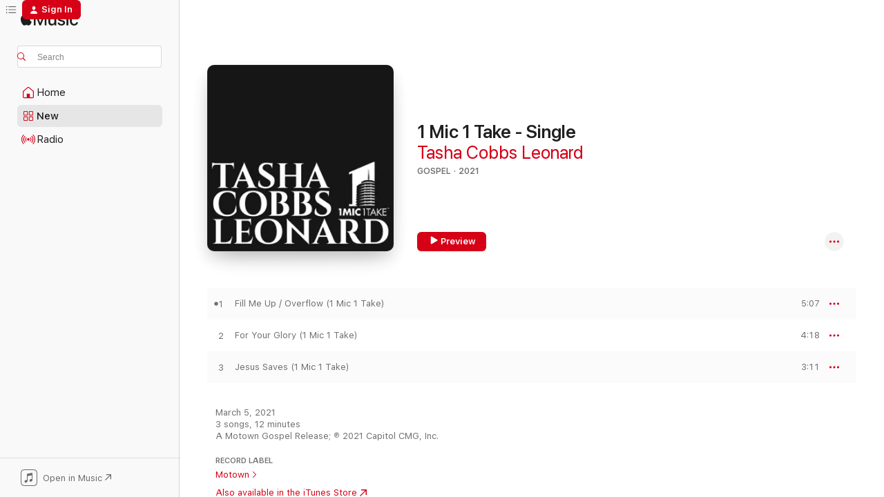

--- FILE ---
content_type: text/html
request_url: https://music.apple.com/us/album/1-mic-1-take-single/1554949021?at=1010lLbt&ct=LFV_6a532b399b2e3bee55cda6eae905ebd0&itsct=catchall_p1&itscg=30440&ls=1
body_size: 23711
content:
<!DOCTYPE html>
<html dir="ltr" lang="en-US">
    <head>
        <!-- prettier-ignore -->
        <meta charset="utf-8">
        <!-- prettier-ignore -->
        <meta http-equiv="X-UA-Compatible" content="IE=edge">
        <!-- prettier-ignore -->
        <meta
            name="viewport"
            content="width=device-width,initial-scale=1,interactive-widget=resizes-content"
        >
        <!-- prettier-ignore -->
        <meta name="applicable-device" content="pc,mobile">
        <!-- prettier-ignore -->
        <meta name="referrer" content="strict-origin">
        <!-- prettier-ignore -->
        <link
            rel="apple-touch-icon"
            sizes="180x180"
            href="/assets/favicon/favicon-180.png"
        >
        <!-- prettier-ignore -->
        <link
            rel="icon"
            type="image/png"
            sizes="32x32"
            href="/assets/favicon/favicon-32.png"
        >
        <!-- prettier-ignore -->
        <link
            rel="icon"
            type="image/png"
            sizes="16x16"
            href="/assets/favicon/favicon-16.png"
        >
        <!-- prettier-ignore -->
        <link
            rel="mask-icon"
            href="/assets/favicon/favicon.svg"
            color="#fa233b"
        >
        <!-- prettier-ignore -->
        <link rel="manifest" href="/manifest.json">

        <title>‎1 Mic 1 Take - Single - Album by Tasha Cobbs Leonard - Apple Music</title><!-- HEAD_svelte-1cypuwr_START --><link rel="preconnect" href="//www.apple.com/wss/fonts" crossorigin="anonymous"><link rel="stylesheet" href="//www.apple.com/wss/fonts?families=SF+Pro,v4%7CSF+Pro+Icons,v1&amp;display=swap" type="text/css" referrerpolicy="strict-origin-when-cross-origin"><!-- HEAD_svelte-1cypuwr_END --><!-- HEAD_svelte-eg3hvx_START -->    <meta name="description" content="Listen to 1 Mic 1 Take - Single by Tasha Cobbs Leonard on Apple Music. 2021. 3 Songs. Duration: 12 minutes."> <meta name="keywords" content="listen, 1 Mic 1 Take - Single, Tasha Cobbs Leonard, music, singles, songs, Gospel, streaming music, apple music"> <link rel="canonical" href="https://music.apple.com/us/album/1-mic-1-take-single/1554949021">   <link rel="alternate" type="application/json+oembed" href="https://music.apple.com/api/oembed?url=https%3A%2F%2Fmusic.apple.com%2Fus%2Falbum%2F1-mic-1-take-single%2F1554949021" title="1 Mic 1 Take - Single by Tasha Cobbs Leonard on Apple Music">  <meta name="al:ios:app_store_id" content="1108187390"> <meta name="al:ios:app_name" content="Apple Music"> <meta name="apple:content_id" content="1554949021"> <meta name="apple:title" content="1 Mic 1 Take - Single"> <meta name="apple:description" content="Listen to 1 Mic 1 Take - Single by Tasha Cobbs Leonard on Apple Music. 2021. 3 Songs. Duration: 12 minutes.">   <meta property="og:title" content="1 Mic 1 Take - Single by Tasha Cobbs Leonard on Apple Music"> <meta property="og:description" content="Album · 2021 · 3 Songs"> <meta property="og:site_name" content="Apple Music - Web Player"> <meta property="og:url" content="https://music.apple.com/us/album/1-mic-1-take-single/1554949021"> <meta property="og:image" content="https://is1-ssl.mzstatic.com/image/thumb/Music124/v4/2a/90/b3/2a90b327-ddfa-4135-7c9d-8a2aa05a3428/21UMGIM10578.rgb.jpg/1200x630bf-60.jpg"> <meta property="og:image:secure_url" content="https://is1-ssl.mzstatic.com/image/thumb/Music124/v4/2a/90/b3/2a90b327-ddfa-4135-7c9d-8a2aa05a3428/21UMGIM10578.rgb.jpg/1200x630bf-60.jpg"> <meta property="og:image:alt" content="1 Mic 1 Take - Single by Tasha Cobbs Leonard on Apple Music"> <meta property="og:image:width" content="1200"> <meta property="og:image:height" content="630"> <meta property="og:image:type" content="image/jpg"> <meta property="og:type" content="music.album"> <meta property="og:locale" content="en_US">  <meta property="music:song_count" content="3"> <meta property="music:song" content="https://music.apple.com/us/song/fill-me-up-overflow-1-mic-1-take/1554949290"> <meta property="music:song:preview_url:secure_url" content="https://music.apple.com/us/song/fill-me-up-overflow-1-mic-1-take/1554949290"> <meta property="music:song:disc" content="1"> <meta property="music:song:duration" content="PT5M7S"> <meta property="music:song:track" content="1">  <meta property="music:song" content="https://music.apple.com/us/song/for-your-glory-1-mic-1-take/1554949294"> <meta property="music:song:preview_url:secure_url" content="https://music.apple.com/us/song/for-your-glory-1-mic-1-take/1554949294"> <meta property="music:song:disc" content="1"> <meta property="music:song:duration" content="PT4M18S"> <meta property="music:song:track" content="2">  <meta property="music:song" content="https://music.apple.com/us/song/jesus-saves-1-mic-1-take/1554949507"> <meta property="music:song:preview_url:secure_url" content="https://music.apple.com/us/song/jesus-saves-1-mic-1-take/1554949507"> <meta property="music:song:disc" content="1"> <meta property="music:song:duration" content="PT3M11S"> <meta property="music:song:track" content="3">   <meta property="music:musician" content="https://music.apple.com/us/artist/tasha-cobbs-leonard/381974605"> <meta property="music:release_date" content="2021-03-05T00:00:00.000Z">   <meta name="twitter:title" content="1 Mic 1 Take - Single by Tasha Cobbs Leonard on Apple Music"> <meta name="twitter:description" content="Album · 2021 · 3 Songs"> <meta name="twitter:site" content="@AppleMusic"> <meta name="twitter:image" content="https://is1-ssl.mzstatic.com/image/thumb/Music124/v4/2a/90/b3/2a90b327-ddfa-4135-7c9d-8a2aa05a3428/21UMGIM10578.rgb.jpg/600x600bf-60.jpg"> <meta name="twitter:image:alt" content="1 Mic 1 Take - Single by Tasha Cobbs Leonard on Apple Music"> <meta name="twitter:card" content="summary">       <!-- HTML_TAG_START -->
                <script id=schema:music-album type="application/ld+json">
                    {"@context":"http://schema.org","@type":"MusicAlbum","name":"1 Mic 1 Take - Single","description":"Listen to 1 Mic 1 Take - Single by Tasha Cobbs Leonard on Apple Music. 2021. 3 Songs. Duration: 12 minutes.","citation":[{"@type":"MusicAlbum","image":"https://is1-ssl.mzstatic.com/image/thumb/Music124/v4/9a/c2/ce/9ac2ce7b-7e9a-4141-88ee-90f73e924c27/mzi.ldlvwyly.jpg/1200x630bb.jpg","url":"https://music.apple.com/us/album/i-wont-go-back-single/453590056","name":"I Won't Go Back - Single"},{"@type":"MusicAlbum","image":"https://is1-ssl.mzstatic.com/image/thumb/Music118/v4/f1/5d/b2/f15db238-0bc6-d883-f337-0a012666e3f4/886443620476.jpg/1200x630bb.jpg","url":"https://music.apple.com/us/album/you-reign-single/557338250","name":"You Reign - Single"},{"@type":"MusicAlbum","image":"https://is1-ssl.mzstatic.com/image/thumb/Features124/v4/e5/f1/6f/e5f16fc1-427c-6b7d-5ef0-99e96055c95f/dj.zrlslkyd.jpg/1200x630bb.jpg","url":"https://music.apple.com/us/album/live-through-it-single/727199528","name":"Live Through It - Single"},{"@type":"MusicAlbum","image":"https://is1-ssl.mzstatic.com/image/thumb/Music125/v4/29/93/6d/29936ddd-b5d7-6be2-077c-e5bd336fc751/015095737625.jpg/1200x630bb.jpg","url":"https://music.apple.com/us/album/the-anthem-single/994171336","name":"The Anthem - Single"},{"@type":"MusicAlbum","image":"https://is1-ssl.mzstatic.com/image/thumb/Music/d9/64/5a/mzi.pfqbeksa.jpg/1200x630bb.jpg","url":"https://music.apple.com/us/album/my-testimony/496695942","name":"My Testimony"},{"@type":"MusicAlbum","image":"https://is1-ssl.mzstatic.com/image/thumb/Music114/v4/1b/51/6f/1b516f99-36a7-b6e0-7970-7c1a289b1ad1/886448876823.jpg/1200x630bb.jpg","url":"https://music.apple.com/us/album/something-has-to-break-feat-karen-clark-sheard-single/1544015537","name":"Something Has To Break (feat. Karen Clark Sheard) - Single"},{"@type":"MusicAlbum","image":"https://is1-ssl.mzstatic.com/image/thumb/Music124/v4/1c/29/45/1c294523-6518-5d77-5347-21511e7501a5/886446994529.jpg/1200x630bb.jpg","url":"https://music.apple.com/us/album/nobody-like-you-lord-radio-edit-single/1354106309","name":"Nobody Like You Lord (Radio Edit) - Single"},{"@type":"MusicAlbum","image":"https://is1-ssl.mzstatic.com/image/thumb/Music125/v4/57/59/03/575903b7-f4b7-9318-f779-a24b9e6d8e0b/195081811789.jpg/1200x630bb.jpg","url":"https://music.apple.com/us/album/touch-from-you-single/1524138185","name":"Touch from You - Single"},{"@type":"MusicAlbum","image":"https://is1-ssl.mzstatic.com/image/thumb/Music124/v4/c4/36/ad/c436ade4-3aa7-7ee4-3b1b-aa04b69b9797/YP_YOU_DESERVE_IT.jpg/1200x630bb.jpg","url":"https://music.apple.com/us/album/you-deserve-it-feat-bishop-cortez-vaughn-single/1141475383","name":"You Deserve It (feat. Bishop Cortez Vaughn) - Single"},{"@type":"MusicAlbum","image":"https://is1-ssl.mzstatic.com/image/thumb/Music69/v4/53/ce/76/53ce760c-4aac-2ebf-4c9e-eecb3b050982/014998421310.jpg/1200x630bb.jpg","url":"https://music.apple.com/us/album/jacobs-song-single/1085309737","name":"Jacob's Song - Single"}],"tracks":[{"@type":"MusicRecording","name":"Fill Me Up / Overflow (1 Mic 1 Take)","duration":"PT5M7S","url":"https://music.apple.com/us/song/fill-me-up-overflow-1-mic-1-take/1554949290","offers":{"@type":"Offer","category":"free","price":0},"audio":{"@type":"AudioObject","potentialAction":{"@type":"ListenAction","expectsAcceptanceOf":{"@type":"Offer","category":"free"},"target":{"@type":"EntryPoint","actionPlatform":"https://music.apple.com/us/song/fill-me-up-overflow-1-mic-1-take/1554949290"}},"name":"Fill Me Up / Overflow (1 Mic 1 Take)","contentUrl":"https://audio-ssl.itunes.apple.com/itunes-assets/AudioPreview125/v4/0d/f9/a9/0df9a931-d111-5cff-ba40-3a48bca44985/mzaf_14821385207124541338.plus.aac.ep.m4a","duration":"PT5M7S","uploadDate":"2021-03-05","thumbnailUrl":"https://is1-ssl.mzstatic.com/image/thumb/Music124/v4/2a/90/b3/2a90b327-ddfa-4135-7c9d-8a2aa05a3428/21UMGIM10578.rgb.jpg/1200x630bb.jpg"}},{"@type":"MusicRecording","name":"For Your Glory (1 Mic 1 Take)","duration":"PT4M18S","url":"https://music.apple.com/us/song/for-your-glory-1-mic-1-take/1554949294","offers":{"@type":"Offer","category":"free","price":0},"audio":{"@type":"AudioObject","potentialAction":{"@type":"ListenAction","expectsAcceptanceOf":{"@type":"Offer","category":"free"},"target":{"@type":"EntryPoint","actionPlatform":"https://music.apple.com/us/song/for-your-glory-1-mic-1-take/1554949294"}},"name":"For Your Glory (1 Mic 1 Take)","contentUrl":"https://audio-ssl.itunes.apple.com/itunes-assets/AudioPreview115/v4/3c/30/bf/3c30bf9e-7545-6fc0-25a7-211e60f22e8c/mzaf_18144455882818010779.plus.aac.ep.m4a","duration":"PT4M18S","uploadDate":"2016-06-03","thumbnailUrl":"https://is1-ssl.mzstatic.com/image/thumb/Music124/v4/2a/90/b3/2a90b327-ddfa-4135-7c9d-8a2aa05a3428/21UMGIM10578.rgb.jpg/1200x630bb.jpg"}},{"@type":"MusicRecording","name":"Jesus Saves (1 Mic 1 Take)","duration":"PT3M11S","url":"https://music.apple.com/us/song/jesus-saves-1-mic-1-take/1554949507","offers":{"@type":"Offer","category":"free","price":0},"audio":{"@type":"AudioObject","potentialAction":{"@type":"ListenAction","expectsAcceptanceOf":{"@type":"Offer","category":"free"},"target":{"@type":"EntryPoint","actionPlatform":"https://music.apple.com/us/song/jesus-saves-1-mic-1-take/1554949507"}},"name":"Jesus Saves (1 Mic 1 Take)","contentUrl":"https://audio-ssl.itunes.apple.com/itunes-assets/AudioPreview125/v4/d7/3b/e6/d73be675-e982-0723-796f-acac2fcf81bc/mzaf_7360194897742153626.plus.aac.ep.m4a","duration":"PT3M11S","uploadDate":"2016-06-03","thumbnailUrl":"https://is1-ssl.mzstatic.com/image/thumb/Music124/v4/2a/90/b3/2a90b327-ddfa-4135-7c9d-8a2aa05a3428/21UMGIM10578.rgb.jpg/1200x630bb.jpg"}}],"workExample":[{"@type":"MusicAlbum","image":"https://is1-ssl.mzstatic.com/image/thumb/Music114/v4/cd/84/f5/cd84f542-1b33-939f-b6ae-ef9bf36858ba/17UM1IM09860.rgb.jpg/1200x630bb.jpg","url":"https://music.apple.com/us/album/heart-passion-pursuit-deluxe-edition/1440881369","name":"Heart. Passion. Pursuit. (Deluxe Edition)"},{"@type":"MusicAlbum","image":"https://is1-ssl.mzstatic.com/image/thumb/Music116/v4/5b/80/ce/5b80ce8b-0304-ba03-02df-14780d3f7313/19UMGIM00371.rgb.jpg/1200x630bb.jpg","url":"https://music.apple.com/us/album/this-is-a-move-live-single/1449774195","name":"This Is a Move (Live) - Single"},{"@type":"MusicAlbum","image":"https://is1-ssl.mzstatic.com/image/thumb/Music116/v4/ec/c9/80/ecc98051-1671-4c0d-1f4a-43d64d45cc7c/13UAAIM42909.rgb.jpg/1200x630bb.jpg","url":"https://music.apple.com/us/album/one-place-live-deluxe-edition/1440840499","name":"One Place Live (Deluxe Edition)"},{"@type":"MusicAlbum","image":"https://is1-ssl.mzstatic.com/image/thumb/Music115/v4/38/96/95/3896956b-8e1d-d2e5-9836-c76155ec05c5/13UABIM04882.rgb.jpg/1200x630bb.jpg","url":"https://music.apple.com/us/album/grace-deluxe-edition-live/715748651","name":"Grace (Deluxe Edition) [Live]"},{"@type":"MusicAlbum","image":"https://is1-ssl.mzstatic.com/image/thumb/Music114/v4/0a/d9/79/0ad9798e-bf96-3266-9caa-8b28b8d891b7/18UMGIM54693.rgb.jpg/1200x630bb.jpg","url":"https://music.apple.com/us/album/heart-passion-pursuit-live-at-passion-city-church/1438802415","name":"Heart. Passion. Pursuit.: Live at Passion City Church"},{"@type":"MusicAlbum","image":"https://is1-ssl.mzstatic.com/image/thumb/Music126/v4/e9/ab/a2/e9aba2f1-9e08-f5b1-189f-4f4a924251e6/729.jpg/1200x630bb.jpg","url":"https://music.apple.com/us/album/your-power-single/1676631910","name":"Your Power - Single"},{"@type":"MusicAlbum","image":"https://is1-ssl.mzstatic.com/image/thumb/Music124/v4/25/66/77/256677d9-5562-e4fa-e8ba-ec4471e58f5a/18UMGIM52633.rgb.jpg/1200x630bb.jpg","url":"https://music.apple.com/us/album/you-know-my-name-live-single/1436774269","name":"You Know My Name (Live) - Single"},{"@type":"MusicAlbum","image":"https://is1-ssl.mzstatic.com/image/thumb/Music115/v4/7d/88/1b/7d881bc7-d60b-e849-2b96-a2ed5a185386/21UMGIM48159.rgb.jpg/1200x630bb.jpg","url":"https://music.apple.com/us/album/gotta-believe-single/1570926109","name":"Gotta Believe - Single"},{"@type":"MusicAlbum","image":"https://is1-ssl.mzstatic.com/image/thumb/Music112/v4/9d/79/ed/9d79edd2-c528-1580-7f33-98ded72c3d52/22UMGIM82635.rgb.jpg/1200x630bb.jpg","url":"https://music.apple.com/us/album/hymns-live/1646504803","name":"Hymns (Live)"},{"@type":"MusicAlbum","image":"https://is1-ssl.mzstatic.com/image/thumb/Music211/v4/80/a8/2a/80a82a6a-a3cc-dd38-1063-440d7461768f/24UMGIM49076.rgb.jpg/1200x630bb.jpg","url":"https://music.apple.com/us/album/do-it-anyway-single/1743491602","name":"Do It Anyway - Single"},{"@type":"MusicAlbum","image":"https://is1-ssl.mzstatic.com/image/thumb/Music211/v4/da/17/f9/da17f9e8-ac34-3ab1-0840-40688bda721e/9320428349019.png/1200x630bb.jpg","url":"https://music.apple.com/us/album/awake-my-soul-single/1794086895","name":"Awake My Soul - Single"},{"@type":"MusicAlbum","image":"https://is1-ssl.mzstatic.com/image/thumb/Music118/v4/3b/2a/e7/3b2ae783-abdc-9f33-95a0-ea322d25db23/00602557775044.rgb.jpg/1200x630bb.jpg","url":"https://music.apple.com/us/album/gracefully-broken-feat-tasha-cobbs-leonard-single/1445058292","name":"Gracefully Broken (feat. Tasha Cobbs Leonard) - Single"},{"@type":"MusicAlbum","image":"https://is1-ssl.mzstatic.com/image/thumb/Music116/v4/c2/d5/51/c2d55182-65ee-882e-d0e7-81fb1817c07f/15UMGIM17901.rgb.jpg/1200x630bb.jpg","url":"https://music.apple.com/us/album/jesus-saves-live-single/1445017628","name":"Jesus Saves (Live) - Single"},{"@type":"MusicAlbum","image":"https://is1-ssl.mzstatic.com/image/thumb/Music221/v4/36/17/fc/3617fc63-58b7-b6e3-0b32-4d9eeba5da8e/193436442473_ALLAUTHORITY.jpg/1200x630bb.jpg","url":"https://music.apple.com/us/album/all-authority-live-single/1839952033","name":"All Authority (LIVE) - Single"},{"@type":"MusicAlbum","image":"https://is1-ssl.mzstatic.com/image/thumb/Music124/v4/81/7d/32/817d3226-12ab-4dcd-893e-22cd4a3fc0bd/00602557782455.rgb.jpg/1200x630bb.jpg","url":"https://music.apple.com/us/album/great-god-radio-edit-single/1444271382","name":"Great God (Radio Edit) - Single"},{"@type":"MusicRecording","name":"Fill Me Up / Overflow (1 Mic 1 Take)","duration":"PT5M7S","url":"https://music.apple.com/us/song/fill-me-up-overflow-1-mic-1-take/1554949290","offers":{"@type":"Offer","category":"free","price":0},"audio":{"@type":"AudioObject","potentialAction":{"@type":"ListenAction","expectsAcceptanceOf":{"@type":"Offer","category":"free"},"target":{"@type":"EntryPoint","actionPlatform":"https://music.apple.com/us/song/fill-me-up-overflow-1-mic-1-take/1554949290"}},"name":"Fill Me Up / Overflow (1 Mic 1 Take)","contentUrl":"https://audio-ssl.itunes.apple.com/itunes-assets/AudioPreview125/v4/0d/f9/a9/0df9a931-d111-5cff-ba40-3a48bca44985/mzaf_14821385207124541338.plus.aac.ep.m4a","duration":"PT5M7S","uploadDate":"2021-03-05","thumbnailUrl":"https://is1-ssl.mzstatic.com/image/thumb/Music124/v4/2a/90/b3/2a90b327-ddfa-4135-7c9d-8a2aa05a3428/21UMGIM10578.rgb.jpg/1200x630bb.jpg"}},{"@type":"MusicRecording","name":"For Your Glory (1 Mic 1 Take)","duration":"PT4M18S","url":"https://music.apple.com/us/song/for-your-glory-1-mic-1-take/1554949294","offers":{"@type":"Offer","category":"free","price":0},"audio":{"@type":"AudioObject","potentialAction":{"@type":"ListenAction","expectsAcceptanceOf":{"@type":"Offer","category":"free"},"target":{"@type":"EntryPoint","actionPlatform":"https://music.apple.com/us/song/for-your-glory-1-mic-1-take/1554949294"}},"name":"For Your Glory (1 Mic 1 Take)","contentUrl":"https://audio-ssl.itunes.apple.com/itunes-assets/AudioPreview115/v4/3c/30/bf/3c30bf9e-7545-6fc0-25a7-211e60f22e8c/mzaf_18144455882818010779.plus.aac.ep.m4a","duration":"PT4M18S","uploadDate":"2016-06-03","thumbnailUrl":"https://is1-ssl.mzstatic.com/image/thumb/Music124/v4/2a/90/b3/2a90b327-ddfa-4135-7c9d-8a2aa05a3428/21UMGIM10578.rgb.jpg/1200x630bb.jpg"}},{"@type":"MusicRecording","name":"Jesus Saves (1 Mic 1 Take)","duration":"PT3M11S","url":"https://music.apple.com/us/song/jesus-saves-1-mic-1-take/1554949507","offers":{"@type":"Offer","category":"free","price":0},"audio":{"@type":"AudioObject","potentialAction":{"@type":"ListenAction","expectsAcceptanceOf":{"@type":"Offer","category":"free"},"target":{"@type":"EntryPoint","actionPlatform":"https://music.apple.com/us/song/jesus-saves-1-mic-1-take/1554949507"}},"name":"Jesus Saves (1 Mic 1 Take)","contentUrl":"https://audio-ssl.itunes.apple.com/itunes-assets/AudioPreview125/v4/d7/3b/e6/d73be675-e982-0723-796f-acac2fcf81bc/mzaf_7360194897742153626.plus.aac.ep.m4a","duration":"PT3M11S","uploadDate":"2016-06-03","thumbnailUrl":"https://is1-ssl.mzstatic.com/image/thumb/Music124/v4/2a/90/b3/2a90b327-ddfa-4135-7c9d-8a2aa05a3428/21UMGIM10578.rgb.jpg/1200x630bb.jpg"}}],"url":"https://music.apple.com/us/album/1-mic-1-take-single/1554949021","image":"https://is1-ssl.mzstatic.com/image/thumb/Music124/v4/2a/90/b3/2a90b327-ddfa-4135-7c9d-8a2aa05a3428/21UMGIM10578.rgb.jpg/1200x630bb.jpg","potentialAction":{"@type":"ListenAction","expectsAcceptanceOf":{"@type":"Offer","category":"free"},"target":{"@type":"EntryPoint","actionPlatform":"https://music.apple.com/us/album/1-mic-1-take-single/1554949021"}},"genre":["Gospel","Music","Christian"],"datePublished":"2021-03-05","byArtist":[{"@type":"MusicGroup","url":"https://music.apple.com/us/artist/tasha-cobbs-leonard/381974605","name":"Tasha Cobbs Leonard"}]}
                </script>
                <!-- HTML_TAG_END -->    <!-- HEAD_svelte-eg3hvx_END -->
      <script type="module" crossorigin src="/assets/index~8a6f659a1b.js"></script>
      <link rel="stylesheet" href="/assets/index~99bed3cf08.css">
      <script type="module">import.meta.url;import("_").catch(()=>1);async function* g(){};window.__vite_is_modern_browser=true;</script>
      <script type="module">!function(){if(window.__vite_is_modern_browser)return;console.warn("vite: loading legacy chunks, syntax error above and the same error below should be ignored");var e=document.getElementById("vite-legacy-polyfill"),n=document.createElement("script");n.src=e.src,n.onload=function(){System.import(document.getElementById('vite-legacy-entry').getAttribute('data-src'))},document.body.appendChild(n)}();</script>
    </head>
    <body>
        <script src="/assets/focus-visible/focus-visible.min.js"></script>
        
        <script
            async
            src="/includes/js-cdn/musickit/v3/amp/musickit.js"
        ></script>
        <script
            type="module"
            async
            src="/includes/js-cdn/musickit/v3/components/musickit-components/musickit-components.esm.js"
        ></script>
        <script
            nomodule
            async
            src="/includes/js-cdn/musickit/v3/components/musickit-components/musickit-components.js"
        ></script>
        <svg style="display: none" xmlns="http://www.w3.org/2000/svg">
            <symbol id="play-circle-fill" viewBox="0 0 60 60">
                <path
                    class="icon-circle-fill__circle"
                    fill="var(--iconCircleFillBG, transparent)"
                    d="M30 60c16.411 0 30-13.617 30-30C60 13.588 46.382 0 29.971 0 13.588 0 .001 13.588.001 30c0 16.383 13.617 30 30 30Z"
                />
                <path
                    fill="var(--iconFillArrow, var(--keyColor, black))"
                    d="M24.411 41.853c-1.41.853-3.028.177-3.028-1.294V19.47c0-1.44 1.735-2.058 3.028-1.294l17.265 10.235a1.89 1.89 0 0 1 0 3.265L24.411 41.853Z"
                />
            </symbol>
        </svg>
        <div class="body-container">
              <div class="app-container svelte-t3vj1e" data-testid="app-container">   <div class="header svelte-rjjbqs" data-testid="header"><nav data-testid="navigation" class="navigation svelte-13li0vp"><div class="navigation__header svelte-13li0vp"><div data-testid="logo" class="logo svelte-1o7dz8w"> <a aria-label="Apple Music" role="img" href="https://music.apple.com/us/home" class="svelte-1o7dz8w"><svg height="20" viewBox="0 0 83 20" width="83" xmlns="http://www.w3.org/2000/svg" class="logo" aria-hidden="true"><path d="M34.752 19.746V6.243h-.088l-5.433 13.503h-2.074L21.711 6.243h-.087v13.503h-2.548V1.399h3.235l5.833 14.621h.1l5.82-14.62h3.248v18.347h-2.56zm16.649 0h-2.586v-2.263h-.062c-.725 1.602-2.061 2.504-4.072 2.504-2.86 0-4.61-1.894-4.61-4.958V6.37h2.698v8.125c0 2.034.95 3.127 2.81 3.127 1.95 0 3.124-1.373 3.124-3.458V6.37H51.4v13.376zm7.394-13.618c3.06 0 5.046 1.73 5.134 4.196h-2.536c-.15-1.296-1.087-2.11-2.598-2.11-1.462 0-2.436.724-2.436 1.793 0 .839.6 1.41 2.023 1.741l2.136.496c2.686.636 3.71 1.704 3.71 3.636 0 2.442-2.236 4.12-5.333 4.12-3.285 0-5.26-1.64-5.509-4.183h2.673c.25 1.398 1.187 2.085 2.836 2.085 1.623 0 2.623-.687 2.623-1.78 0-.865-.487-1.373-1.924-1.704l-2.136-.508c-2.498-.585-3.735-1.806-3.735-3.75 0-2.391 2.049-4.032 5.072-4.032zM66.1 2.836c0-.878.7-1.577 1.561-1.577.862 0 1.55.7 1.55 1.577 0 .864-.688 1.576-1.55 1.576a1.573 1.573 0 0 1-1.56-1.576zm.212 3.534h2.698v13.376h-2.698zm14.089 4.603c-.275-1.424-1.324-2.556-3.085-2.556-2.086 0-3.46 1.767-3.46 4.64 0 2.938 1.386 4.642 3.485 4.642 1.66 0 2.748-.928 3.06-2.48H83C82.713 18.067 80.477 20 77.317 20c-3.76 0-6.208-2.62-6.208-6.942 0-4.247 2.448-6.93 6.183-6.93 3.385 0 5.446 2.213 5.683 4.845h-2.573zM10.824 3.189c-.698.834-1.805 1.496-2.913 1.398-.145-1.128.41-2.33 1.036-3.065C9.644.662 10.848.05 11.835 0c.121 1.178-.336 2.33-1.01 3.19zm.999 1.619c.624.049 2.425.244 3.578 1.98-.096.074-2.137 1.272-2.113 3.79.024 3.01 2.593 4.012 2.617 4.037-.024.074-.407 1.419-1.344 2.812-.817 1.224-1.657 2.422-3.002 2.447-1.297.024-1.73-.783-3.218-.783-1.489 0-1.97.758-3.194.807-1.297.048-2.28-1.297-3.097-2.52C.368 14.908-.904 10.408.825 7.375c.84-1.516 2.377-2.47 4.034-2.495 1.273-.023 2.45.857 3.218.857.769 0 2.137-1.027 3.746-.93z"></path></svg></a>   </div> <div class="search-input-wrapper svelte-nrtdem" data-testid="search-input"><div data-testid="amp-search-input" aria-controls="search-suggestions" aria-expanded="false" aria-haspopup="listbox" aria-owns="search-suggestions" class="search-input-container svelte-rg26q6" tabindex="-1" role=""><div class="flex-container svelte-rg26q6"><form id="search-input-form" class="svelte-rg26q6"><svg height="16" width="16" viewBox="0 0 16 16" class="search-svg" aria-hidden="true"><path d="M11.87 10.835c.018.015.035.03.051.047l3.864 3.863a.735.735 0 1 1-1.04 1.04l-3.863-3.864a.744.744 0 0 1-.047-.051 6.667 6.667 0 1 1 1.035-1.035zM6.667 12a5.333 5.333 0 1 0 0-10.667 5.333 5.333 0 0 0 0 10.667z"></path></svg> <input aria-autocomplete="list" aria-multiline="false" aria-controls="search-suggestions" aria-label="Search" placeholder="Search" spellcheck="false" autocomplete="off" autocorrect="off" autocapitalize="off" type="text" inputmode="search" class="search-input__text-field svelte-rg26q6" data-testid="search-input__text-field"></form> </div> <div data-testid="search-scope-bar"></div>   </div> </div></div> <div data-testid="navigation-content" class="navigation__content svelte-13li0vp" id="navigation" aria-hidden="false"><div class="navigation__scrollable-container svelte-13li0vp"><div data-testid="navigation-items-primary" class="navigation-items navigation-items--primary svelte-ng61m8"> <ul class="navigation-items__list svelte-ng61m8">  <li class="navigation-item navigation-item__home svelte-1a5yt87" aria-selected="false" data-testid="navigation-item"> <a href="https://music.apple.com/us/home" class="navigation-item__link svelte-1a5yt87" role="button" data-testid="home" aria-pressed="false"><div class="navigation-item__content svelte-zhx7t9"> <span class="navigation-item__icon svelte-zhx7t9"> <svg width="24" height="24" viewBox="0 0 24 24" xmlns="http://www.w3.org/2000/svg" aria-hidden="true"><path d="M5.93 20.16a1.94 1.94 0 0 1-1.43-.502c-.334-.335-.502-.794-.502-1.393v-7.142c0-.362.062-.688.177-.953.123-.264.326-.529.6-.75l6.145-5.157c.176-.141.344-.247.52-.318.176-.07.362-.105.564-.105.194 0 .388.035.565.105.176.07.352.177.52.318l6.146 5.158c.273.23.467.476.59.75.124.264.177.59.177.96v7.134c0 .59-.159 1.058-.503 1.393-.335.335-.811.503-1.428.503H5.929Zm12.14-1.172c.221 0 .406-.07.547-.212a.688.688 0 0 0 .22-.511v-7.142c0-.177-.026-.344-.087-.459a.97.97 0 0 0-.265-.353l-6.154-5.149a.756.756 0 0 0-.177-.115.37.37 0 0 0-.15-.035.37.37 0 0 0-.158.035l-.177.115-6.145 5.15a.982.982 0 0 0-.274.352 1.13 1.13 0 0 0-.088.468v7.133c0 .203.08.379.23.511a.744.744 0 0 0 .546.212h12.133Zm-8.323-4.7c0-.176.062-.326.177-.432a.6.6 0 0 1 .423-.159h3.315c.176 0 .326.053.432.16s.159.255.159.431v4.973H9.756v-4.973Z"></path></svg> </span> <span class="navigation-item__label svelte-zhx7t9"> Home </span> </div></a>  </li>  <li class="navigation-item navigation-item__new svelte-1a5yt87" aria-selected="false" data-testid="navigation-item"> <a href="https://music.apple.com/us/new" class="navigation-item__link svelte-1a5yt87" role="button" data-testid="new" aria-pressed="false"><div class="navigation-item__content svelte-zhx7t9"> <span class="navigation-item__icon svelte-zhx7t9"> <svg height="24" viewBox="0 0 24 24" width="24" aria-hidden="true"><path d="M9.92 11.354c.966 0 1.453-.487 1.453-1.49v-3.4c0-1.004-.487-1.483-1.453-1.483H6.452C5.487 4.981 5 5.46 5 6.464v3.4c0 1.003.487 1.49 1.452 1.49zm7.628 0c.965 0 1.452-.487 1.452-1.49v-3.4c0-1.004-.487-1.483-1.452-1.483h-3.46c-.974 0-1.46.479-1.46 1.483v3.4c0 1.003.486 1.49 1.46 1.49zm-7.65-1.073h-3.43c-.266 0-.396-.137-.396-.418v-3.4c0-.273.13-.41.396-.41h3.43c.265 0 .402.137.402.41v3.4c0 .281-.137.418-.403.418zm7.634 0h-3.43c-.273 0-.402-.137-.402-.418v-3.4c0-.273.129-.41.403-.41h3.43c.265 0 .395.137.395.41v3.4c0 .281-.13.418-.396.418zm-7.612 8.7c.966 0 1.453-.48 1.453-1.483v-3.407c0-.996-.487-1.483-1.453-1.483H6.452c-.965 0-1.452.487-1.452 1.483v3.407c0 1.004.487 1.483 1.452 1.483zm7.628 0c.965 0 1.452-.48 1.452-1.483v-3.407c0-.996-.487-1.483-1.452-1.483h-3.46c-.974 0-1.46.487-1.46 1.483v3.407c0 1.004.486 1.483 1.46 1.483zm-7.65-1.072h-3.43c-.266 0-.396-.137-.396-.41v-3.4c0-.282.13-.418.396-.418h3.43c.265 0 .402.136.402.418v3.4c0 .273-.137.41-.403.41zm7.634 0h-3.43c-.273 0-.402-.137-.402-.41v-3.4c0-.282.129-.418.403-.418h3.43c.265 0 .395.136.395.418v3.4c0 .273-.13.41-.396.41z" fill-opacity=".95"></path></svg> </span> <span class="navigation-item__label svelte-zhx7t9"> New </span> </div></a>  </li>  <li class="navigation-item navigation-item__radio svelte-1a5yt87" aria-selected="false" data-testid="navigation-item"> <a href="https://music.apple.com/us/radio" class="navigation-item__link svelte-1a5yt87" role="button" data-testid="radio" aria-pressed="false"><div class="navigation-item__content svelte-zhx7t9"> <span class="navigation-item__icon svelte-zhx7t9"> <svg width="24" height="24" viewBox="0 0 24 24" xmlns="http://www.w3.org/2000/svg" aria-hidden="true"><path d="M19.359 18.57C21.033 16.818 22 14.461 22 11.89s-.967-4.93-2.641-6.68c-.276-.292-.653-.26-.868-.023-.222.246-.176.591.085.868 1.466 1.535 2.272 3.593 2.272 5.835 0 2.241-.806 4.3-2.272 5.835-.261.268-.307.621-.085.86.215.245.592.276.868-.016zm-13.85.014c.222-.238.176-.59-.085-.86-1.474-1.535-2.272-3.593-2.272-5.834 0-2.242.798-4.3 2.272-5.835.261-.277.307-.622.085-.868-.215-.238-.592-.269-.868.023C2.967 6.96 2 9.318 2 11.89s.967 4.929 2.641 6.68c.276.29.653.26.868.014zm1.957-1.873c.223-.253.162-.583-.1-.867-.951-1.068-1.473-2.45-1.473-3.954 0-1.505.522-2.887 1.474-3.954.26-.284.322-.614.1-.876-.23-.26-.622-.26-.891.039-1.175 1.274-1.827 2.963-1.827 4.79 0 1.82.652 3.517 1.827 4.784.269.3.66.307.89.038zm9.958-.038c1.175-1.267 1.827-2.964 1.827-4.783 0-1.828-.652-3.517-1.827-4.791-.269-.3-.66-.3-.89-.039-.23.262-.162.592.092.876.96 1.067 1.481 2.449 1.481 3.954 0 1.504-.522 2.886-1.481 3.954-.254.284-.323.614-.092.867.23.269.621.261.89-.038zm-8.061-1.966c.23-.26.13-.568-.092-.883-.415-.522-.63-1.197-.63-1.934 0-.737.215-1.413.63-1.943.222-.307.322-.614.092-.875s-.653-.261-.906.054a4.385 4.385 0 0 0-.968 2.764 4.38 4.38 0 0 0 .968 2.756c.253.322.675.322.906.061zm6.18-.061a4.38 4.38 0 0 0 .968-2.756 4.385 4.385 0 0 0-.968-2.764c-.253-.315-.675-.315-.906-.054-.23.261-.138.568.092.875.415.53.63 1.206.63 1.943 0 .737-.215 1.412-.63 1.934-.23.315-.322.622-.092.883s.653.261.906-.061zm-3.547-.967c.96 0 1.789-.814 1.789-1.797s-.83-1.789-1.789-1.789c-.96 0-1.781.806-1.781 1.789 0 .983.821 1.797 1.781 1.797z"></path></svg> </span> <span class="navigation-item__label svelte-zhx7t9"> Radio </span> </div></a>  </li>  <li class="navigation-item navigation-item__search svelte-1a5yt87" aria-selected="false" data-testid="navigation-item"> <a href="https://music.apple.com/us/search" class="navigation-item__link svelte-1a5yt87" role="button" data-testid="search" aria-pressed="false"><div class="navigation-item__content svelte-zhx7t9"> <span class="navigation-item__icon svelte-zhx7t9"> <svg height="24" viewBox="0 0 24 24" width="24" aria-hidden="true"><path d="M17.979 18.553c.476 0 .813-.366.813-.835a.807.807 0 0 0-.235-.586l-3.45-3.457a5.61 5.61 0 0 0 1.158-3.413c0-3.098-2.535-5.633-5.633-5.633C7.542 4.63 5 7.156 5 10.262c0 3.098 2.534 5.632 5.632 5.632a5.614 5.614 0 0 0 3.274-1.055l3.472 3.472a.835.835 0 0 0 .6.242zm-7.347-3.875c-2.417 0-4.416-2-4.416-4.416 0-2.417 2-4.417 4.416-4.417 2.417 0 4.417 2 4.417 4.417s-2 4.416-4.417 4.416z" fill-opacity=".95"></path></svg> </span> <span class="navigation-item__label svelte-zhx7t9"> Search </span> </div></a>  </li></ul> </div>   </div> <div class="navigation__native-cta"><div slot="native-cta"><div data-testid="native-cta" class="native-cta svelte-6xh86f  native-cta--authenticated"><button class="native-cta__button svelte-6xh86f" data-testid="native-cta-button"><span class="native-cta__app-icon svelte-6xh86f"><svg width="24" height="24" xmlns="http://www.w3.org/2000/svg" xml:space="preserve" style="fill-rule:evenodd;clip-rule:evenodd;stroke-linejoin:round;stroke-miterlimit:2" viewBox="0 0 24 24" slot="app-icon" aria-hidden="true"><path d="M22.567 1.496C21.448.393 19.956.045 17.293.045H6.566c-2.508 0-4.028.376-5.12 1.465C.344 2.601 0 4.09 0 6.611v10.727c0 2.695.33 4.18 1.432 5.257 1.106 1.103 2.595 1.45 5.275 1.45h10.586c2.663 0 4.169-.347 5.274-1.45C23.656 21.504 24 20.033 24 17.338V6.752c0-2.694-.344-4.179-1.433-5.256Zm.411 4.9v11.299c0 1.898-.338 3.286-1.188 4.137-.851.864-2.256 1.191-4.141 1.191H6.35c-1.884 0-3.303-.341-4.154-1.191-.85-.851-1.174-2.239-1.174-4.137V6.54c0-2.014.324-3.445 1.16-4.295.851-.864 2.312-1.177 4.313-1.177h11.154c1.885 0 3.29.341 4.141 1.191.864.85 1.188 2.239 1.188 4.137Z" style="fill-rule:nonzero"></path><path d="M7.413 19.255c.987 0 2.48-.728 2.48-2.672v-6.385c0-.35.063-.428.378-.494l5.298-1.095c.351-.067.534.025.534.333l.035 4.286c0 .337-.182.586-.53.652l-1.014.228c-1.361.3-2.007.923-2.007 1.937 0 1.017.79 1.748 1.926 1.748.986 0 2.444-.679 2.444-2.64V5.654c0-.636-.279-.821-1.016-.66L9.646 6.298c-.448.091-.674.329-.674.699l.035 7.697c0 .336-.148.546-.446.613l-1.067.21c-1.329.266-1.986.93-1.986 1.993 0 1.017.786 1.745 1.905 1.745Z" style="fill-rule:nonzero"></path></svg></span> <span class="native-cta__label svelte-6xh86f">Open in Music</span> <span class="native-cta__arrow svelte-6xh86f"><svg height="16" width="16" viewBox="0 0 16 16" class="native-cta-action" aria-hidden="true"><path d="M1.559 16 13.795 3.764v8.962H16V0H3.274v2.205h8.962L0 14.441 1.559 16z"></path></svg></span></button> </div>  </div></div></div> </nav> </div>  <div class="player-bar player-bar__floating-player svelte-1rr9v04" data-testid="player-bar" aria-label="Music controls" aria-hidden="false">   </div>   <div id="scrollable-page" class="scrollable-page svelte-mt0bfj" data-main-content data-testid="main-section" aria-hidden="false"><main data-testid="main" class="svelte-bzjlhs"><div class="content-container svelte-bzjlhs" data-testid="content-container"><div class="search-input-wrapper svelte-nrtdem" data-testid="search-input"><div data-testid="amp-search-input" aria-controls="search-suggestions" aria-expanded="false" aria-haspopup="listbox" aria-owns="search-suggestions" class="search-input-container svelte-rg26q6" tabindex="-1" role=""><div class="flex-container svelte-rg26q6"><form id="search-input-form" class="svelte-rg26q6"><svg height="16" width="16" viewBox="0 0 16 16" class="search-svg" aria-hidden="true"><path d="M11.87 10.835c.018.015.035.03.051.047l3.864 3.863a.735.735 0 1 1-1.04 1.04l-3.863-3.864a.744.744 0 0 1-.047-.051 6.667 6.667 0 1 1 1.035-1.035zM6.667 12a5.333 5.333 0 1 0 0-10.667 5.333 5.333 0 0 0 0 10.667z"></path></svg> <input value="" aria-autocomplete="list" aria-multiline="false" aria-controls="search-suggestions" aria-label="Search" placeholder="Search" spellcheck="false" autocomplete="off" autocorrect="off" autocapitalize="off" type="text" inputmode="search" class="search-input__text-field svelte-rg26q6" data-testid="search-input__text-field"></form> </div> <div data-testid="search-scope-bar"> </div>   </div> </div>      <div class="section svelte-wa5vzl" data-testid="section-container" aria-label="Featured"> <div class="section-content svelte-wa5vzl" data-testid="section-content">  <div class="container-detail-header svelte-1uuona0 container-detail-header--no-description" data-testid="container-detail-header"><div slot="artwork"><div class="artwork__radiosity svelte-1agpw2h"> <div data-testid="artwork-component" class="artwork-component artwork-component--aspect-ratio artwork-component--orientation-square svelte-uduhys        artwork-component--has-borders" style="
            --artwork-bg-color: #161616;
            --aspect-ratio: 1;
            --placeholder-bg-color: #161616;
       ">   <picture class="svelte-uduhys"><source sizes=" (max-width:1319px) 296px,(min-width:1320px) and (max-width:1679px) 316px,316px" srcset="https://is1-ssl.mzstatic.com/image/thumb/Music124/v4/2a/90/b3/2a90b327-ddfa-4135-7c9d-8a2aa05a3428/21UMGIM10578.rgb.jpg/296x296bb.webp 296w,https://is1-ssl.mzstatic.com/image/thumb/Music124/v4/2a/90/b3/2a90b327-ddfa-4135-7c9d-8a2aa05a3428/21UMGIM10578.rgb.jpg/316x316bb.webp 316w,https://is1-ssl.mzstatic.com/image/thumb/Music124/v4/2a/90/b3/2a90b327-ddfa-4135-7c9d-8a2aa05a3428/21UMGIM10578.rgb.jpg/592x592bb.webp 592w,https://is1-ssl.mzstatic.com/image/thumb/Music124/v4/2a/90/b3/2a90b327-ddfa-4135-7c9d-8a2aa05a3428/21UMGIM10578.rgb.jpg/632x632bb.webp 632w" type="image/webp"> <source sizes=" (max-width:1319px) 296px,(min-width:1320px) and (max-width:1679px) 316px,316px" srcset="https://is1-ssl.mzstatic.com/image/thumb/Music124/v4/2a/90/b3/2a90b327-ddfa-4135-7c9d-8a2aa05a3428/21UMGIM10578.rgb.jpg/296x296bb-60.jpg 296w,https://is1-ssl.mzstatic.com/image/thumb/Music124/v4/2a/90/b3/2a90b327-ddfa-4135-7c9d-8a2aa05a3428/21UMGIM10578.rgb.jpg/316x316bb-60.jpg 316w,https://is1-ssl.mzstatic.com/image/thumb/Music124/v4/2a/90/b3/2a90b327-ddfa-4135-7c9d-8a2aa05a3428/21UMGIM10578.rgb.jpg/592x592bb-60.jpg 592w,https://is1-ssl.mzstatic.com/image/thumb/Music124/v4/2a/90/b3/2a90b327-ddfa-4135-7c9d-8a2aa05a3428/21UMGIM10578.rgb.jpg/632x632bb-60.jpg 632w" type="image/jpeg"> <img alt="" class="artwork-component__contents artwork-component__image svelte-uduhys" loading="lazy" src="/assets/artwork/1x1.gif" role="presentation" decoding="async" width="316" height="316" fetchpriority="auto" style="opacity: 1;"></picture> </div></div> <div data-testid="artwork-component" class="artwork-component artwork-component--aspect-ratio artwork-component--orientation-square svelte-uduhys        artwork-component--has-borders" style="
            --artwork-bg-color: #161616;
            --aspect-ratio: 1;
            --placeholder-bg-color: #161616;
       ">   <picture class="svelte-uduhys"><source sizes=" (max-width:1319px) 296px,(min-width:1320px) and (max-width:1679px) 316px,316px" srcset="https://is1-ssl.mzstatic.com/image/thumb/Music124/v4/2a/90/b3/2a90b327-ddfa-4135-7c9d-8a2aa05a3428/21UMGIM10578.rgb.jpg/296x296bb.webp 296w,https://is1-ssl.mzstatic.com/image/thumb/Music124/v4/2a/90/b3/2a90b327-ddfa-4135-7c9d-8a2aa05a3428/21UMGIM10578.rgb.jpg/316x316bb.webp 316w,https://is1-ssl.mzstatic.com/image/thumb/Music124/v4/2a/90/b3/2a90b327-ddfa-4135-7c9d-8a2aa05a3428/21UMGIM10578.rgb.jpg/592x592bb.webp 592w,https://is1-ssl.mzstatic.com/image/thumb/Music124/v4/2a/90/b3/2a90b327-ddfa-4135-7c9d-8a2aa05a3428/21UMGIM10578.rgb.jpg/632x632bb.webp 632w" type="image/webp"> <source sizes=" (max-width:1319px) 296px,(min-width:1320px) and (max-width:1679px) 316px,316px" srcset="https://is1-ssl.mzstatic.com/image/thumb/Music124/v4/2a/90/b3/2a90b327-ddfa-4135-7c9d-8a2aa05a3428/21UMGIM10578.rgb.jpg/296x296bb-60.jpg 296w,https://is1-ssl.mzstatic.com/image/thumb/Music124/v4/2a/90/b3/2a90b327-ddfa-4135-7c9d-8a2aa05a3428/21UMGIM10578.rgb.jpg/316x316bb-60.jpg 316w,https://is1-ssl.mzstatic.com/image/thumb/Music124/v4/2a/90/b3/2a90b327-ddfa-4135-7c9d-8a2aa05a3428/21UMGIM10578.rgb.jpg/592x592bb-60.jpg 592w,https://is1-ssl.mzstatic.com/image/thumb/Music124/v4/2a/90/b3/2a90b327-ddfa-4135-7c9d-8a2aa05a3428/21UMGIM10578.rgb.jpg/632x632bb-60.jpg 632w" type="image/jpeg"> <img alt="1 Mic 1 Take - Single" class="artwork-component__contents artwork-component__image svelte-uduhys" loading="lazy" src="/assets/artwork/1x1.gif" role="presentation" decoding="async" width="316" height="316" fetchpriority="auto" style="opacity: 1;"></picture> </div></div> <div class="headings svelte-1uuona0"> <h1 class="headings__title svelte-1uuona0" data-testid="non-editable-product-title"><span dir="auto">1 Mic 1 Take - Single</span> <span class="headings__badges svelte-1uuona0">   </span></h1> <div class="headings__subtitles svelte-1uuona0" data-testid="product-subtitles"> <a data-testid="click-action" class="click-action svelte-c0t0j2" href="https://music.apple.com/us/artist/tasha-cobbs-leonard/381974605">Tasha Cobbs Leonard</a> </div> <div class="headings__tertiary-titles"> </div> <div class="headings__metadata-bottom svelte-1uuona0">GOSPEL · 2021 </div></div>  <div class="primary-actions svelte-1uuona0"><div class="primary-actions__button primary-actions__button--play svelte-1uuona0"><div data-testid="button-action" class="button svelte-rka6wn primary"><button data-testid="click-action" class="click-action svelte-c0t0j2" aria-label="" ><span class="icon svelte-rka6wn" data-testid="play-icon"><svg height="16" viewBox="0 0 16 16" width="16"><path d="m4.4 15.14 10.386-6.096c.842-.459.794-1.64 0-2.097L4.401.85c-.87-.53-2-.12-2 .82v12.625c0 .966 1.06 1.4 2 .844z"></path></svg></span>  Preview</button> </div> </div> <div class="primary-actions__button primary-actions__button--shuffle svelte-1uuona0"> </div></div> <div class="secondary-actions svelte-1uuona0"><div class="secondary-actions svelte-1agpw2h" slot="secondary-actions">  <div class="cloud-buttons svelte-u0auos" data-testid="cloud-buttons">  <amp-contextual-menu-button config="[object Object]" class="svelte-1sn4kz"> <span aria-label="MORE" class="more-button svelte-1sn4kz more-button--platter" data-testid="more-button" slot="trigger-content"><svg width="28" height="28" viewBox="0 0 28 28" class="glyph" xmlns="http://www.w3.org/2000/svg"><circle fill="var(--iconCircleFill, transparent)" cx="14" cy="14" r="14"></circle><path fill="var(--iconEllipsisFill, white)" d="M10.105 14c0-.87-.687-1.55-1.564-1.55-.862 0-1.557.695-1.557 1.55 0 .848.695 1.55 1.557 1.55.855 0 1.564-.702 1.564-1.55zm5.437 0c0-.87-.68-1.55-1.542-1.55A1.55 1.55 0 0012.45 14c0 .848.695 1.55 1.55 1.55.848 0 1.542-.702 1.542-1.55zm5.474 0c0-.87-.687-1.55-1.557-1.55-.87 0-1.564.695-1.564 1.55 0 .848.694 1.55 1.564 1.55.848 0 1.557-.702 1.557-1.55z"></path></svg></span> </amp-contextual-menu-button></div></div></div></div> </div>   </div><div class="section svelte-wa5vzl" data-testid="section-container"> <div class="section-content svelte-wa5vzl" data-testid="section-content">  <div class="placeholder-table svelte-wa5vzl"> <div><div class="placeholder-row svelte-wa5vzl placeholder-row--even placeholder-row--album"></div><div class="placeholder-row svelte-wa5vzl  placeholder-row--album"></div><div class="placeholder-row svelte-wa5vzl placeholder-row--even placeholder-row--album"></div></div></div> </div>   </div><div class="section svelte-wa5vzl" data-testid="section-container"> <div class="section-content svelte-wa5vzl" data-testid="section-content"> <div class="tracklist-footer svelte-1tm9k9g tracklist-footer--album" data-testid="tracklist-footer"><div class="footer-body svelte-1tm9k9g"><p class="description svelte-1tm9k9g" data-testid="tracklist-footer-description">March 5, 2021
3 songs, 12 minutes
A Motown Gospel Release; ℗ 2021 Capitol CMG, Inc.</p> <div class="link-section svelte-1tm9k9g"><h2 class="link-section__heading svelte-1tm9k9g" data-testid="tracklist-footer-link-heading">RECORD LABEL</h2> <a data-testid="click-action" class="click-action svelte-c0t0j2" href="#"><span class="link-section__link svelte-1tm9k9g" data-testid="tracklist-footer-link">Motown<svg stroke-linejoin="round" viewBox="0 0 36 64" width="36" height="64" class="link-chevron" aria-hidden="true"><path d="M3.344 64c.957 0 1.768-.368 2.394-.994l29.2-28.538c.701-.7 1.069-1.547 1.069-2.468 0-.957-.368-1.841-1.068-2.467L5.774 1.031C5.112.37 4.301.001 3.344.001 1.43 0-.006 1.472-.006 3.387c0 .884.367 1.767.956 2.393L27.758 32 .95 58.218a3.5 3.5 0 0 0-.956 2.395c0 1.914 1.435 3.387 3.35 3.387z"></path></svg></span></a></div> <div class="tracklist-footer__native-cta-wrapper svelte-1tm9k9g"><div class="button svelte-yk984v       button--text-button" data-testid="button-base-wrapper"><button data-testid="button-base" aria-label="Also available in the iTunes Store" type="button"  class="svelte-yk984v link"> Also available in the iTunes Store <svg height="16" width="16" viewBox="0 0 16 16" class="web-to-native__action" aria-hidden="true" data-testid="cta-button-arrow-icon"><path d="M1.559 16 13.795 3.764v8.962H16V0H3.274v2.205h8.962L0 14.441 1.559 16z"></path></svg> </button> </div></div></div> <div class="tracklist-footer__friends svelte-1tm9k9g"> </div></div></div>   </div><div class="section svelte-wa5vzl      section--alternate" data-testid="section-container"> <div class="section-content svelte-wa5vzl" data-testid="section-content"> <div class="spacer-wrapper svelte-14fis98"></div></div>   </div><div class="section svelte-wa5vzl      section--alternate" data-testid="section-container" aria-label="Music Videos"> <div class="section-content svelte-wa5vzl" data-testid="section-content"><div class="header svelte-rnrb59">  <div class="header-title-wrapper svelte-rnrb59">   <h2 class="title svelte-rnrb59" data-testid="header-title"><span class="dir-wrapper" dir="auto">Music Videos</span></h2> </div>   </div>   <div class="svelte-1dd7dqt shelf"><section data-testid="shelf-component" class="shelf-grid shelf-grid--onhover svelte-12rmzef" style="
            --grid-max-content-xsmall: 298px; --grid-column-gap-xsmall: 10px; --grid-row-gap-xsmall: 24px; --grid-small: 2; --grid-column-gap-small: 20px; --grid-row-gap-small: 24px; --grid-medium: 3; --grid-column-gap-medium: 20px; --grid-row-gap-medium: 24px; --grid-large: 4; --grid-column-gap-large: 20px; --grid-row-gap-large: 24px; --grid-xlarge: 4; --grid-column-gap-xlarge: 20px; --grid-row-gap-xlarge: 24px;
            --grid-type: B;
            --grid-rows: 1;
            --standard-lockup-shadow-offset: 15px;
            
        "> <div class="shelf-grid__body svelte-12rmzef" data-testid="shelf-body">   <button disabled aria-label="Previous Page" type="button" class="shelf-grid-nav__arrow shelf-grid-nav__arrow--left svelte-1xmivhv" data-testid="shelf-button-left" style="--offset: 
                        calc(32px * -1);
                    ;"><svg viewBox="0 0 9 31" xmlns="http://www.w3.org/2000/svg"><path d="M5.275 29.46a1.61 1.61 0 0 0 1.456 1.077c1.018 0 1.772-.737 1.772-1.737 0-.526-.277-1.186-.449-1.62l-4.68-11.912L8.05 3.363c.172-.442.45-1.116.45-1.625A1.702 1.702 0 0 0 6.728.002a1.603 1.603 0 0 0-1.456 1.09L.675 12.774c-.301.775-.677 1.744-.677 2.495 0 .754.376 1.705.677 2.498L5.272 29.46Z"></path></svg></button> <ul slot="shelf-content" class="shelf-grid__list shelf-grid__list--grid-type-B shelf-grid__list--grid-rows-1 svelte-12rmzef" role="list" tabindex="-1" data-testid="shelf-item-list">   <li class="shelf-grid__list-item svelte-12rmzef" data-index="0" aria-hidden="true"><div class="svelte-12rmzef"><div class="vertical-video svelte-fjkqee vertical-video--large" data-testid="vertical-video"><div class="vertical-video__artwork-wrapper svelte-fjkqee" data-testid="vertical-video-artwork-wrapper"><a data-testid="click-action" class="click-action svelte-c0t0j2" href="https://music.apple.com/us/music-video/jesus-saves-1-mic-1-take/1445009304"></a> <div data-testid="artwork-component" class="artwork-component artwork-component--aspect-ratio artwork-component--orientation-landscape svelte-uduhys    artwork-component--fullwidth    artwork-component--has-borders" style="
            --artwork-bg-color: #656565;
            --aspect-ratio: 1.7777777777777777;
            --placeholder-bg-color: #656565;
       ">   <picture class="svelte-uduhys"><source sizes=" (max-width:999px) 200px,(min-width:1000px) and (max-width:1319px) 290px,(min-width:1320px) and (max-width:1679px) 340px,340px" srcset="https://is1-ssl.mzstatic.com/image/thumb/Video6/v4/2a/86/08/2a860864-ad5d-f370-f174-a1f1e522b4ec/15UMGIM42839_1_1.jpg/200x113mv.webp 200w,https://is1-ssl.mzstatic.com/image/thumb/Video6/v4/2a/86/08/2a860864-ad5d-f370-f174-a1f1e522b4ec/15UMGIM42839_1_1.jpg/290x163mv.webp 290w,https://is1-ssl.mzstatic.com/image/thumb/Video6/v4/2a/86/08/2a860864-ad5d-f370-f174-a1f1e522b4ec/15UMGIM42839_1_1.jpg/340x191mv.webp 340w,https://is1-ssl.mzstatic.com/image/thumb/Video6/v4/2a/86/08/2a860864-ad5d-f370-f174-a1f1e522b4ec/15UMGIM42839_1_1.jpg/400x226mv.webp 400w,https://is1-ssl.mzstatic.com/image/thumb/Video6/v4/2a/86/08/2a860864-ad5d-f370-f174-a1f1e522b4ec/15UMGIM42839_1_1.jpg/580x326mv.webp 580w,https://is1-ssl.mzstatic.com/image/thumb/Video6/v4/2a/86/08/2a860864-ad5d-f370-f174-a1f1e522b4ec/15UMGIM42839_1_1.jpg/640x360mv.webp 640w" type="image/webp"> <source sizes=" (max-width:999px) 200px,(min-width:1000px) and (max-width:1319px) 290px,(min-width:1320px) and (max-width:1679px) 340px,340px" srcset="https://is1-ssl.mzstatic.com/image/thumb/Video6/v4/2a/86/08/2a860864-ad5d-f370-f174-a1f1e522b4ec/15UMGIM42839_1_1.jpg/200x113mv-60.jpg 200w,https://is1-ssl.mzstatic.com/image/thumb/Video6/v4/2a/86/08/2a860864-ad5d-f370-f174-a1f1e522b4ec/15UMGIM42839_1_1.jpg/290x163mv-60.jpg 290w,https://is1-ssl.mzstatic.com/image/thumb/Video6/v4/2a/86/08/2a860864-ad5d-f370-f174-a1f1e522b4ec/15UMGIM42839_1_1.jpg/340x191mv-60.jpg 340w,https://is1-ssl.mzstatic.com/image/thumb/Video6/v4/2a/86/08/2a860864-ad5d-f370-f174-a1f1e522b4ec/15UMGIM42839_1_1.jpg/400x226mv-60.jpg 400w,https://is1-ssl.mzstatic.com/image/thumb/Video6/v4/2a/86/08/2a860864-ad5d-f370-f174-a1f1e522b4ec/15UMGIM42839_1_1.jpg/580x326mv-60.jpg 580w,https://is1-ssl.mzstatic.com/image/thumb/Video6/v4/2a/86/08/2a860864-ad5d-f370-f174-a1f1e522b4ec/15UMGIM42839_1_1.jpg/640x360mv-60.jpg 640w" type="image/jpeg"> <img alt="" class="artwork-component__contents artwork-component__image svelte-uduhys" loading="lazy" src="/assets/artwork/1x1.gif" role="presentation" decoding="async" width="340" height="191" fetchpriority="auto" style="opacity: 1;"></picture> </div> <div class="vertical-video__play-button svelte-fjkqee"><button aria-label="Play" class="play-button svelte-19j07e7 play-button--platter" data-testid="play-button"><svg aria-hidden="true" class="icon play-svg" data-testid="play-icon" iconState="play"><use href="#play-circle-fill"></use></svg> </button></div> <div class="vertical-video__context-button svelte-fjkqee"><amp-contextual-menu-button config="[object Object]" class="svelte-1sn4kz"> <span aria-label="MORE" class="more-button svelte-1sn4kz more-button--platter  more-button--material" data-testid="more-button" slot="trigger-content"><svg width="28" height="28" viewBox="0 0 28 28" class="glyph" xmlns="http://www.w3.org/2000/svg"><circle fill="var(--iconCircleFill, transparent)" cx="14" cy="14" r="14"></circle><path fill="var(--iconEllipsisFill, white)" d="M10.105 14c0-.87-.687-1.55-1.564-1.55-.862 0-1.557.695-1.557 1.55 0 .848.695 1.55 1.557 1.55.855 0 1.564-.702 1.564-1.55zm5.437 0c0-.87-.68-1.55-1.542-1.55A1.55 1.55 0 0012.45 14c0 .848.695 1.55 1.55 1.55.848 0 1.542-.702 1.542-1.55zm5.474 0c0-.87-.687-1.55-1.557-1.55-.87 0-1.564.695-1.564 1.55 0 .848.694 1.55 1.564 1.55.848 0 1.557-.702 1.557-1.55z"></path></svg></span> </amp-contextual-menu-button></div></div>   <div class="vertical-video__content-details svelte-fjkqee"><div data-testid="vertical-video-title" class="vertical-video__title svelte-fjkqee vertical-video__title--multiline"> <div class="multiline-clamp svelte-1a7gcr6 multiline-clamp--overflow   multiline-clamp--with-badge" style="--mc-lineClamp: var(--defaultClampOverride, 2);" role="text"> <span class="multiline-clamp__text svelte-1a7gcr6"><a data-testid="click-action" class="click-action svelte-c0t0j2" href="https://music.apple.com/us/music-video/jesus-saves-1-mic-1-take/1445009304">Jesus Saves (1 Mic 1 Take)</a></span><span class="multiline-clamp__badge svelte-1a7gcr6"> </span> </div> </div> <p data-testid="vertical-video-subtitle" class="vertical-video__subtitles svelte-fjkqee  vertical-video__subtitles--singlet"> <div class="multiline-clamp svelte-1a7gcr6 multiline-clamp--overflow" style="--mc-lineClamp: var(--defaultClampOverride, 1);" role="text"> <span class="multiline-clamp__text svelte-1a7gcr6"> <a data-testid="click-action" class="click-action svelte-c0t0j2" href="https://music.apple.com/us/artist/tasha-cobbs-leonard/381974605">Tasha Cobbs Leonard</a></span> </div></p></div> </div> </div></li>   <li class="shelf-grid__list-item svelte-12rmzef" data-index="1" aria-hidden="true"><div class="svelte-12rmzef"><div class="vertical-video svelte-fjkqee vertical-video--large" data-testid="vertical-video"><div class="vertical-video__artwork-wrapper svelte-fjkqee" data-testid="vertical-video-artwork-wrapper"><a data-testid="click-action" class="click-action svelte-c0t0j2" href="https://music.apple.com/us/music-video/for-your-glory-1-mic-1-take/1444849273"></a> <div data-testid="artwork-component" class="artwork-component artwork-component--aspect-ratio artwork-component--orientation-landscape svelte-uduhys    artwork-component--fullwidth    artwork-component--has-borders" style="
            --artwork-bg-color: #121212;
            --aspect-ratio: 1.7777777777777777;
            --placeholder-bg-color: #121212;
       ">   <picture class="svelte-uduhys"><source sizes=" (max-width:999px) 200px,(min-width:1000px) and (max-width:1319px) 290px,(min-width:1320px) and (max-width:1679px) 340px,340px" srcset="https://is1-ssl.mzstatic.com/image/thumb/Video69/v4/07/0b/3f/070b3f11-3baa-e2a3-3ccd-df9d37106f72/15UMGIM70538_1_1.jpg/200x113mv.webp 200w,https://is1-ssl.mzstatic.com/image/thumb/Video69/v4/07/0b/3f/070b3f11-3baa-e2a3-3ccd-df9d37106f72/15UMGIM70538_1_1.jpg/290x163mv.webp 290w,https://is1-ssl.mzstatic.com/image/thumb/Video69/v4/07/0b/3f/070b3f11-3baa-e2a3-3ccd-df9d37106f72/15UMGIM70538_1_1.jpg/340x191mv.webp 340w,https://is1-ssl.mzstatic.com/image/thumb/Video69/v4/07/0b/3f/070b3f11-3baa-e2a3-3ccd-df9d37106f72/15UMGIM70538_1_1.jpg/400x226mv.webp 400w,https://is1-ssl.mzstatic.com/image/thumb/Video69/v4/07/0b/3f/070b3f11-3baa-e2a3-3ccd-df9d37106f72/15UMGIM70538_1_1.jpg/580x326mv.webp 580w,https://is1-ssl.mzstatic.com/image/thumb/Video69/v4/07/0b/3f/070b3f11-3baa-e2a3-3ccd-df9d37106f72/15UMGIM70538_1_1.jpg/640x360mv.webp 640w" type="image/webp"> <source sizes=" (max-width:999px) 200px,(min-width:1000px) and (max-width:1319px) 290px,(min-width:1320px) and (max-width:1679px) 340px,340px" srcset="https://is1-ssl.mzstatic.com/image/thumb/Video69/v4/07/0b/3f/070b3f11-3baa-e2a3-3ccd-df9d37106f72/15UMGIM70538_1_1.jpg/200x113mv-60.jpg 200w,https://is1-ssl.mzstatic.com/image/thumb/Video69/v4/07/0b/3f/070b3f11-3baa-e2a3-3ccd-df9d37106f72/15UMGIM70538_1_1.jpg/290x163mv-60.jpg 290w,https://is1-ssl.mzstatic.com/image/thumb/Video69/v4/07/0b/3f/070b3f11-3baa-e2a3-3ccd-df9d37106f72/15UMGIM70538_1_1.jpg/340x191mv-60.jpg 340w,https://is1-ssl.mzstatic.com/image/thumb/Video69/v4/07/0b/3f/070b3f11-3baa-e2a3-3ccd-df9d37106f72/15UMGIM70538_1_1.jpg/400x226mv-60.jpg 400w,https://is1-ssl.mzstatic.com/image/thumb/Video69/v4/07/0b/3f/070b3f11-3baa-e2a3-3ccd-df9d37106f72/15UMGIM70538_1_1.jpg/580x326mv-60.jpg 580w,https://is1-ssl.mzstatic.com/image/thumb/Video69/v4/07/0b/3f/070b3f11-3baa-e2a3-3ccd-df9d37106f72/15UMGIM70538_1_1.jpg/640x360mv-60.jpg 640w" type="image/jpeg"> <img alt="" class="artwork-component__contents artwork-component__image svelte-uduhys" loading="lazy" src="/assets/artwork/1x1.gif" role="presentation" decoding="async" width="340" height="191" fetchpriority="auto" style="opacity: 1;"></picture> </div> <div class="vertical-video__play-button svelte-fjkqee"><button aria-label="Play" class="play-button svelte-19j07e7 play-button--platter" data-testid="play-button"><svg aria-hidden="true" class="icon play-svg" data-testid="play-icon" iconState="play"><use href="#play-circle-fill"></use></svg> </button></div> <div class="vertical-video__context-button svelte-fjkqee"><amp-contextual-menu-button config="[object Object]" class="svelte-1sn4kz"> <span aria-label="MORE" class="more-button svelte-1sn4kz more-button--platter  more-button--material" data-testid="more-button" slot="trigger-content"><svg width="28" height="28" viewBox="0 0 28 28" class="glyph" xmlns="http://www.w3.org/2000/svg"><circle fill="var(--iconCircleFill, transparent)" cx="14" cy="14" r="14"></circle><path fill="var(--iconEllipsisFill, white)" d="M10.105 14c0-.87-.687-1.55-1.564-1.55-.862 0-1.557.695-1.557 1.55 0 .848.695 1.55 1.557 1.55.855 0 1.564-.702 1.564-1.55zm5.437 0c0-.87-.68-1.55-1.542-1.55A1.55 1.55 0 0012.45 14c0 .848.695 1.55 1.55 1.55.848 0 1.542-.702 1.542-1.55zm5.474 0c0-.87-.687-1.55-1.557-1.55-.87 0-1.564.695-1.564 1.55 0 .848.694 1.55 1.564 1.55.848 0 1.557-.702 1.557-1.55z"></path></svg></span> </amp-contextual-menu-button></div></div>   <div class="vertical-video__content-details svelte-fjkqee"><div data-testid="vertical-video-title" class="vertical-video__title svelte-fjkqee vertical-video__title--multiline"> <div class="multiline-clamp svelte-1a7gcr6 multiline-clamp--overflow   multiline-clamp--with-badge" style="--mc-lineClamp: var(--defaultClampOverride, 2);" role="text"> <span class="multiline-clamp__text svelte-1a7gcr6"><a data-testid="click-action" class="click-action svelte-c0t0j2" href="https://music.apple.com/us/music-video/for-your-glory-1-mic-1-take/1444849273">For Your Glory (1 Mic 1 Take)</a></span><span class="multiline-clamp__badge svelte-1a7gcr6"> </span> </div> </div> <p data-testid="vertical-video-subtitle" class="vertical-video__subtitles svelte-fjkqee  vertical-video__subtitles--singlet"> <div class="multiline-clamp svelte-1a7gcr6 multiline-clamp--overflow" style="--mc-lineClamp: var(--defaultClampOverride, 1);" role="text"> <span class="multiline-clamp__text svelte-1a7gcr6"> <a data-testid="click-action" class="click-action svelte-c0t0j2" href="https://music.apple.com/us/artist/tasha-cobbs-leonard/381974605">Tasha Cobbs Leonard</a></span> </div></p></div> </div> </div></li>   <li class="shelf-grid__list-item svelte-12rmzef" data-index="2" aria-hidden="true"><div class="svelte-12rmzef"><div class="vertical-video svelte-fjkqee vertical-video--large" data-testid="vertical-video"><div class="vertical-video__artwork-wrapper svelte-fjkqee" data-testid="vertical-video-artwork-wrapper"><a data-testid="click-action" class="click-action svelte-c0t0j2" href="https://music.apple.com/us/music-video/fill-me-up-overflow-1-mic-1-take/1445023360"></a> <div data-testid="artwork-component" class="artwork-component artwork-component--aspect-ratio artwork-component--orientation-landscape svelte-uduhys    artwork-component--fullwidth    artwork-component--has-borders" style="
            --artwork-bg-color: #0c0c0c;
            --aspect-ratio: 1.7777777777777777;
            --placeholder-bg-color: #0c0c0c;
       ">   <picture class="svelte-uduhys"><source sizes=" (max-width:999px) 200px,(min-width:1000px) and (max-width:1319px) 290px,(min-width:1320px) and (max-width:1679px) 340px,340px" srcset="https://is1-ssl.mzstatic.com/image/thumb/Video128/v4/0d/ac/58/0dac58e7-bb22-8f06-ba81-e9a6441960ee/UMI.1061975661.00602547712561_USUV71503599.CROPPED.15UMGIM70560_1_1.jpg/200x113mv.webp 200w,https://is1-ssl.mzstatic.com/image/thumb/Video128/v4/0d/ac/58/0dac58e7-bb22-8f06-ba81-e9a6441960ee/UMI.1061975661.00602547712561_USUV71503599.CROPPED.15UMGIM70560_1_1.jpg/290x163mv.webp 290w,https://is1-ssl.mzstatic.com/image/thumb/Video128/v4/0d/ac/58/0dac58e7-bb22-8f06-ba81-e9a6441960ee/UMI.1061975661.00602547712561_USUV71503599.CROPPED.15UMGIM70560_1_1.jpg/340x191mv.webp 340w,https://is1-ssl.mzstatic.com/image/thumb/Video128/v4/0d/ac/58/0dac58e7-bb22-8f06-ba81-e9a6441960ee/UMI.1061975661.00602547712561_USUV71503599.CROPPED.15UMGIM70560_1_1.jpg/400x226mv.webp 400w,https://is1-ssl.mzstatic.com/image/thumb/Video128/v4/0d/ac/58/0dac58e7-bb22-8f06-ba81-e9a6441960ee/UMI.1061975661.00602547712561_USUV71503599.CROPPED.15UMGIM70560_1_1.jpg/580x326mv.webp 580w,https://is1-ssl.mzstatic.com/image/thumb/Video128/v4/0d/ac/58/0dac58e7-bb22-8f06-ba81-e9a6441960ee/UMI.1061975661.00602547712561_USUV71503599.CROPPED.15UMGIM70560_1_1.jpg/639x359mv.webp 639w" type="image/webp"> <source sizes=" (max-width:999px) 200px,(min-width:1000px) and (max-width:1319px) 290px,(min-width:1320px) and (max-width:1679px) 340px,340px" srcset="https://is1-ssl.mzstatic.com/image/thumb/Video128/v4/0d/ac/58/0dac58e7-bb22-8f06-ba81-e9a6441960ee/UMI.1061975661.00602547712561_USUV71503599.CROPPED.15UMGIM70560_1_1.jpg/200x113mv-60.jpg 200w,https://is1-ssl.mzstatic.com/image/thumb/Video128/v4/0d/ac/58/0dac58e7-bb22-8f06-ba81-e9a6441960ee/UMI.1061975661.00602547712561_USUV71503599.CROPPED.15UMGIM70560_1_1.jpg/290x163mv-60.jpg 290w,https://is1-ssl.mzstatic.com/image/thumb/Video128/v4/0d/ac/58/0dac58e7-bb22-8f06-ba81-e9a6441960ee/UMI.1061975661.00602547712561_USUV71503599.CROPPED.15UMGIM70560_1_1.jpg/340x191mv-60.jpg 340w,https://is1-ssl.mzstatic.com/image/thumb/Video128/v4/0d/ac/58/0dac58e7-bb22-8f06-ba81-e9a6441960ee/UMI.1061975661.00602547712561_USUV71503599.CROPPED.15UMGIM70560_1_1.jpg/400x226mv-60.jpg 400w,https://is1-ssl.mzstatic.com/image/thumb/Video128/v4/0d/ac/58/0dac58e7-bb22-8f06-ba81-e9a6441960ee/UMI.1061975661.00602547712561_USUV71503599.CROPPED.15UMGIM70560_1_1.jpg/580x326mv-60.jpg 580w,https://is1-ssl.mzstatic.com/image/thumb/Video128/v4/0d/ac/58/0dac58e7-bb22-8f06-ba81-e9a6441960ee/UMI.1061975661.00602547712561_USUV71503599.CROPPED.15UMGIM70560_1_1.jpg/639x359mv-60.jpg 639w" type="image/jpeg"> <img alt="" class="artwork-component__contents artwork-component__image svelte-uduhys" loading="lazy" src="/assets/artwork/1x1.gif" role="presentation" decoding="async" width="340" height="191" fetchpriority="auto" style="opacity: 1;"></picture> </div> <div class="vertical-video__play-button svelte-fjkqee"><button aria-label="Play" class="play-button svelte-19j07e7 play-button--platter" data-testid="play-button"><svg aria-hidden="true" class="icon play-svg" data-testid="play-icon" iconState="play"><use href="#play-circle-fill"></use></svg> </button></div> <div class="vertical-video__context-button svelte-fjkqee"><amp-contextual-menu-button config="[object Object]" class="svelte-1sn4kz"> <span aria-label="MORE" class="more-button svelte-1sn4kz more-button--platter  more-button--material" data-testid="more-button" slot="trigger-content"><svg width="28" height="28" viewBox="0 0 28 28" class="glyph" xmlns="http://www.w3.org/2000/svg"><circle fill="var(--iconCircleFill, transparent)" cx="14" cy="14" r="14"></circle><path fill="var(--iconEllipsisFill, white)" d="M10.105 14c0-.87-.687-1.55-1.564-1.55-.862 0-1.557.695-1.557 1.55 0 .848.695 1.55 1.557 1.55.855 0 1.564-.702 1.564-1.55zm5.437 0c0-.87-.68-1.55-1.542-1.55A1.55 1.55 0 0012.45 14c0 .848.695 1.55 1.55 1.55.848 0 1.542-.702 1.542-1.55zm5.474 0c0-.87-.687-1.55-1.557-1.55-.87 0-1.564.695-1.564 1.55 0 .848.694 1.55 1.564 1.55.848 0 1.557-.702 1.557-1.55z"></path></svg></span> </amp-contextual-menu-button></div></div>   <div class="vertical-video__content-details svelte-fjkqee"><div data-testid="vertical-video-title" class="vertical-video__title svelte-fjkqee vertical-video__title--multiline"> <div class="multiline-clamp svelte-1a7gcr6 multiline-clamp--overflow   multiline-clamp--with-badge" style="--mc-lineClamp: var(--defaultClampOverride, 2);" role="text"> <span class="multiline-clamp__text svelte-1a7gcr6"><a data-testid="click-action" class="click-action svelte-c0t0j2" href="https://music.apple.com/us/music-video/fill-me-up-overflow-1-mic-1-take/1445023360">Fill Me Up / Overflow (1 Mic 1 Take)</a></span><span class="multiline-clamp__badge svelte-1a7gcr6"> </span> </div> </div> <p data-testid="vertical-video-subtitle" class="vertical-video__subtitles svelte-fjkqee  vertical-video__subtitles--singlet"> <div class="multiline-clamp svelte-1a7gcr6 multiline-clamp--overflow" style="--mc-lineClamp: var(--defaultClampOverride, 1);" role="text"> <span class="multiline-clamp__text svelte-1a7gcr6"> <a data-testid="click-action" class="click-action svelte-c0t0j2" href="https://music.apple.com/us/artist/tasha-cobbs-leonard/381974605">Tasha Cobbs Leonard</a></span> </div></p></div> </div> </div></li> </ul> <button aria-label="Next Page" type="button" class="shelf-grid-nav__arrow shelf-grid-nav__arrow--right svelte-1xmivhv" data-testid="shelf-button-right" style="--offset: 
                        calc(32px * -1);
                    ;"><svg viewBox="0 0 9 31" xmlns="http://www.w3.org/2000/svg"><path d="M5.275 29.46a1.61 1.61 0 0 0 1.456 1.077c1.018 0 1.772-.737 1.772-1.737 0-.526-.277-1.186-.449-1.62l-4.68-11.912L8.05 3.363c.172-.442.45-1.116.45-1.625A1.702 1.702 0 0 0 6.728.002a1.603 1.603 0 0 0-1.456 1.09L.675 12.774c-.301.775-.677 1.744-.677 2.495 0 .754.376 1.705.677 2.498L5.272 29.46Z"></path></svg></button></div> </section> </div></div>   </div><div class="section svelte-wa5vzl      section--alternate" data-testid="section-container" aria-label="More By Tasha Cobbs Leonard"> <div class="section-content svelte-wa5vzl" data-testid="section-content"><div class="header svelte-rnrb59">  <div class="header-title-wrapper svelte-rnrb59">   <h2 class="title svelte-rnrb59 title-link" data-testid="header-title"><button type="button" class="title__button svelte-rnrb59" role="link" tabindex="0"><span class="dir-wrapper" dir="auto">More By Tasha Cobbs Leonard</span> <svg class="chevron" xmlns="http://www.w3.org/2000/svg" viewBox="0 0 64 64" aria-hidden="true"><path d="M19.817 61.863c1.48 0 2.672-.515 3.702-1.546l24.243-23.63c1.352-1.385 1.996-2.737 2.028-4.443 0-1.674-.644-3.09-2.028-4.443L23.519 4.138c-1.03-.998-2.253-1.513-3.702-1.513-2.994 0-5.409 2.382-5.409 5.344 0 1.481.612 2.833 1.739 3.96l20.99 20.347-20.99 20.283c-1.127 1.126-1.739 2.478-1.739 3.96 0 2.93 2.415 5.344 5.409 5.344Z"></path></svg></button></h2> </div>   </div>   <div class="svelte-1dd7dqt shelf"><section data-testid="shelf-component" class="shelf-grid shelf-grid--onhover svelte-12rmzef" style="
            --grid-max-content-xsmall: 144px; --grid-column-gap-xsmall: 10px; --grid-row-gap-xsmall: 24px; --grid-small: 4; --grid-column-gap-small: 20px; --grid-row-gap-small: 24px; --grid-medium: 5; --grid-column-gap-medium: 20px; --grid-row-gap-medium: 24px; --grid-large: 6; --grid-column-gap-large: 20px; --grid-row-gap-large: 24px; --grid-xlarge: 6; --grid-column-gap-xlarge: 20px; --grid-row-gap-xlarge: 24px;
            --grid-type: G;
            --grid-rows: 1;
            --standard-lockup-shadow-offset: 15px;
            
        "> <div class="shelf-grid__body svelte-12rmzef" data-testid="shelf-body">   <button disabled aria-label="Previous Page" type="button" class="shelf-grid-nav__arrow shelf-grid-nav__arrow--left svelte-1xmivhv" data-testid="shelf-button-left" style="--offset: 
                        calc(25px * -1);
                    ;"><svg viewBox="0 0 9 31" xmlns="http://www.w3.org/2000/svg"><path d="M5.275 29.46a1.61 1.61 0 0 0 1.456 1.077c1.018 0 1.772-.737 1.772-1.737 0-.526-.277-1.186-.449-1.62l-4.68-11.912L8.05 3.363c.172-.442.45-1.116.45-1.625A1.702 1.702 0 0 0 6.728.002a1.603 1.603 0 0 0-1.456 1.09L.675 12.774c-.301.775-.677 1.744-.677 2.495 0 .754.376 1.705.677 2.498L5.272 29.46Z"></path></svg></button> <ul slot="shelf-content" class="shelf-grid__list shelf-grid__list--grid-type-G shelf-grid__list--grid-rows-1 svelte-12rmzef" role="list" tabindex="-1" data-testid="shelf-item-list">   <li class="shelf-grid__list-item svelte-12rmzef" data-index="0" aria-hidden="true"><div class="svelte-12rmzef"><div class="square-lockup-wrapper" data-testid="square-lockup-wrapper">  <div class="product-lockup svelte-1tr6noh" aria-label="Heart. Passion. Pursuit. (Deluxe Edition), 2017" data-testid="product-lockup"><div class="product-lockup__artwork svelte-1tr6noh has-controls" aria-hidden="false"> <div data-testid="artwork-component" class="artwork-component artwork-component--aspect-ratio artwork-component--orientation-square svelte-uduhys    artwork-component--fullwidth    artwork-component--has-borders" style="
            --artwork-bg-color: #655c4f;
            --aspect-ratio: 1;
            --placeholder-bg-color: #655c4f;
       ">   <picture class="svelte-uduhys"><source sizes=" (max-width:1319px) 296px,(min-width:1320px) and (max-width:1679px) 316px,316px" srcset="https://is1-ssl.mzstatic.com/image/thumb/Music114/v4/cd/84/f5/cd84f542-1b33-939f-b6ae-ef9bf36858ba/17UM1IM09860.rgb.jpg/296x296bf.webp 296w,https://is1-ssl.mzstatic.com/image/thumb/Music114/v4/cd/84/f5/cd84f542-1b33-939f-b6ae-ef9bf36858ba/17UM1IM09860.rgb.jpg/316x316bf.webp 316w,https://is1-ssl.mzstatic.com/image/thumb/Music114/v4/cd/84/f5/cd84f542-1b33-939f-b6ae-ef9bf36858ba/17UM1IM09860.rgb.jpg/592x592bf.webp 592w,https://is1-ssl.mzstatic.com/image/thumb/Music114/v4/cd/84/f5/cd84f542-1b33-939f-b6ae-ef9bf36858ba/17UM1IM09860.rgb.jpg/632x632bf.webp 632w" type="image/webp"> <source sizes=" (max-width:1319px) 296px,(min-width:1320px) and (max-width:1679px) 316px,316px" srcset="https://is1-ssl.mzstatic.com/image/thumb/Music114/v4/cd/84/f5/cd84f542-1b33-939f-b6ae-ef9bf36858ba/17UM1IM09860.rgb.jpg/296x296bf-60.jpg 296w,https://is1-ssl.mzstatic.com/image/thumb/Music114/v4/cd/84/f5/cd84f542-1b33-939f-b6ae-ef9bf36858ba/17UM1IM09860.rgb.jpg/316x316bf-60.jpg 316w,https://is1-ssl.mzstatic.com/image/thumb/Music114/v4/cd/84/f5/cd84f542-1b33-939f-b6ae-ef9bf36858ba/17UM1IM09860.rgb.jpg/592x592bf-60.jpg 592w,https://is1-ssl.mzstatic.com/image/thumb/Music114/v4/cd/84/f5/cd84f542-1b33-939f-b6ae-ef9bf36858ba/17UM1IM09860.rgb.jpg/632x632bf-60.jpg 632w" type="image/jpeg"> <img alt="Heart. Passion. Pursuit. (Deluxe Edition)" class="artwork-component__contents artwork-component__image svelte-uduhys" loading="lazy" src="/assets/artwork/1x1.gif" role="presentation" decoding="async" width="316" height="316" fetchpriority="auto" style="opacity: 1;"></picture> </div> <div class="square-lockup__social svelte-152pqr7" slot="artwork-metadata-overlay"></div> <div data-testid="lockup-control" class="product-lockup__controls svelte-1tr6noh"><a class="product-lockup__link svelte-1tr6noh" data-testid="product-lockup-link" aria-label="Heart. Passion. Pursuit. (Deluxe Edition), 2017" href="https://music.apple.com/us/album/heart-passion-pursuit-deluxe-edition/1440881369">Heart. Passion. Pursuit. (Deluxe Edition)</a> <div data-testid="play-button" class="product-lockup__play-button svelte-1tr6noh"><button aria-label="Play Heart. Passion. Pursuit. (Deluxe Edition)" class="play-button svelte-19j07e7 play-button--platter" data-testid="play-button"><svg aria-hidden="true" class="icon play-svg" data-testid="play-icon" iconState="play"><use href="#play-circle-fill"></use></svg> </button> </div> <div data-testid="context-button" class="product-lockup__context-button svelte-1tr6noh"><div slot="context-button"><amp-contextual-menu-button config="[object Object]" class="svelte-1sn4kz"> <span aria-label="MORE" class="more-button svelte-1sn4kz more-button--platter  more-button--material" data-testid="more-button" slot="trigger-content"><svg width="28" height="28" viewBox="0 0 28 28" class="glyph" xmlns="http://www.w3.org/2000/svg"><circle fill="var(--iconCircleFill, transparent)" cx="14" cy="14" r="14"></circle><path fill="var(--iconEllipsisFill, white)" d="M10.105 14c0-.87-.687-1.55-1.564-1.55-.862 0-1.557.695-1.557 1.55 0 .848.695 1.55 1.557 1.55.855 0 1.564-.702 1.564-1.55zm5.437 0c0-.87-.68-1.55-1.542-1.55A1.55 1.55 0 0012.45 14c0 .848.695 1.55 1.55 1.55.848 0 1.542-.702 1.542-1.55zm5.474 0c0-.87-.687-1.55-1.557-1.55-.87 0-1.564.695-1.564 1.55 0 .848.694 1.55 1.564 1.55.848 0 1.557-.702 1.557-1.55z"></path></svg></span> </amp-contextual-menu-button></div></div></div></div> <div class="product-lockup__content svelte-1tr6noh"> <div class="product-lockup__content-details svelte-1tr6noh product-lockup__content-details--no-subtitle-link" dir="auto"><div class="product-lockup__title-link svelte-1tr6noh product-lockup__title-link--multiline"> <div class="multiline-clamp svelte-1a7gcr6 multiline-clamp--overflow   multiline-clamp--with-badge" style="--mc-lineClamp: var(--defaultClampOverride, 2);" role="text"> <span class="multiline-clamp__text svelte-1a7gcr6"><a href="https://music.apple.com/us/album/heart-passion-pursuit-deluxe-edition/1440881369" data-testid="product-lockup-title" class="product-lockup__title svelte-1tr6noh">Heart. Passion. Pursuit. (Deluxe Edition)</a></span><span class="multiline-clamp__badge svelte-1a7gcr6">  </span> </div> </div>  <p data-testid="product-lockup-subtitles" class="product-lockup__subtitle-links svelte-1tr6noh  product-lockup__subtitle-links--singlet"> <div class="multiline-clamp svelte-1a7gcr6 multiline-clamp--overflow" style="--mc-lineClamp: var(--defaultClampOverride, 1);" role="text"> <span class="multiline-clamp__text svelte-1a7gcr6"> <span data-testid="product-lockup-subtitle" class="product-lockup__subtitle svelte-1tr6noh">2017</span></span> </div></p></div></div> </div> </div> </div></li>   <li class="shelf-grid__list-item svelte-12rmzef" data-index="1" aria-hidden="true"><div class="svelte-12rmzef"><div class="square-lockup-wrapper" data-testid="square-lockup-wrapper">  <div class="product-lockup svelte-1tr6noh" aria-label="This Is a Move (Live) - Single, 2019" data-testid="product-lockup"><div class="product-lockup__artwork svelte-1tr6noh has-controls" aria-hidden="false"> <div data-testid="artwork-component" class="artwork-component artwork-component--aspect-ratio artwork-component--orientation-square svelte-uduhys    artwork-component--fullwidth    artwork-component--has-borders" style="
            --artwork-bg-color: #ffffff;
            --aspect-ratio: 1;
            --placeholder-bg-color: #ffffff;
       ">   <picture class="svelte-uduhys"><source sizes=" (max-width:1319px) 296px,(min-width:1320px) and (max-width:1679px) 316px,316px" srcset="https://is1-ssl.mzstatic.com/image/thumb/Music116/v4/5b/80/ce/5b80ce8b-0304-ba03-02df-14780d3f7313/19UMGIM00371.rgb.jpg/296x296bf.webp 296w,https://is1-ssl.mzstatic.com/image/thumb/Music116/v4/5b/80/ce/5b80ce8b-0304-ba03-02df-14780d3f7313/19UMGIM00371.rgb.jpg/316x316bf.webp 316w,https://is1-ssl.mzstatic.com/image/thumb/Music116/v4/5b/80/ce/5b80ce8b-0304-ba03-02df-14780d3f7313/19UMGIM00371.rgb.jpg/592x592bf.webp 592w,https://is1-ssl.mzstatic.com/image/thumb/Music116/v4/5b/80/ce/5b80ce8b-0304-ba03-02df-14780d3f7313/19UMGIM00371.rgb.jpg/632x632bf.webp 632w" type="image/webp"> <source sizes=" (max-width:1319px) 296px,(min-width:1320px) and (max-width:1679px) 316px,316px" srcset="https://is1-ssl.mzstatic.com/image/thumb/Music116/v4/5b/80/ce/5b80ce8b-0304-ba03-02df-14780d3f7313/19UMGIM00371.rgb.jpg/296x296bf-60.jpg 296w,https://is1-ssl.mzstatic.com/image/thumb/Music116/v4/5b/80/ce/5b80ce8b-0304-ba03-02df-14780d3f7313/19UMGIM00371.rgb.jpg/316x316bf-60.jpg 316w,https://is1-ssl.mzstatic.com/image/thumb/Music116/v4/5b/80/ce/5b80ce8b-0304-ba03-02df-14780d3f7313/19UMGIM00371.rgb.jpg/592x592bf-60.jpg 592w,https://is1-ssl.mzstatic.com/image/thumb/Music116/v4/5b/80/ce/5b80ce8b-0304-ba03-02df-14780d3f7313/19UMGIM00371.rgb.jpg/632x632bf-60.jpg 632w" type="image/jpeg"> <img alt="This Is a Move (Live) - Single" class="artwork-component__contents artwork-component__image svelte-uduhys" loading="lazy" src="/assets/artwork/1x1.gif" role="presentation" decoding="async" width="316" height="316" fetchpriority="auto" style="opacity: 1;"></picture> </div> <div class="square-lockup__social svelte-152pqr7" slot="artwork-metadata-overlay"></div> <div data-testid="lockup-control" class="product-lockup__controls svelte-1tr6noh"><a class="product-lockup__link svelte-1tr6noh" data-testid="product-lockup-link" aria-label="This Is a Move (Live) - Single, 2019" href="https://music.apple.com/us/album/this-is-a-move-live-single/1449774195">This Is a Move (Live) - Single</a> <div data-testid="play-button" class="product-lockup__play-button svelte-1tr6noh"><button aria-label="Play This Is a Move (Live) - Single" class="play-button svelte-19j07e7 play-button--platter" data-testid="play-button"><svg aria-hidden="true" class="icon play-svg" data-testid="play-icon" iconState="play"><use href="#play-circle-fill"></use></svg> </button> </div> <div data-testid="context-button" class="product-lockup__context-button svelte-1tr6noh"><div slot="context-button"><amp-contextual-menu-button config="[object Object]" class="svelte-1sn4kz"> <span aria-label="MORE" class="more-button svelte-1sn4kz more-button--platter  more-button--material" data-testid="more-button" slot="trigger-content"><svg width="28" height="28" viewBox="0 0 28 28" class="glyph" xmlns="http://www.w3.org/2000/svg"><circle fill="var(--iconCircleFill, transparent)" cx="14" cy="14" r="14"></circle><path fill="var(--iconEllipsisFill, white)" d="M10.105 14c0-.87-.687-1.55-1.564-1.55-.862 0-1.557.695-1.557 1.55 0 .848.695 1.55 1.557 1.55.855 0 1.564-.702 1.564-1.55zm5.437 0c0-.87-.68-1.55-1.542-1.55A1.55 1.55 0 0012.45 14c0 .848.695 1.55 1.55 1.55.848 0 1.542-.702 1.542-1.55zm5.474 0c0-.87-.687-1.55-1.557-1.55-.87 0-1.564.695-1.564 1.55 0 .848.694 1.55 1.564 1.55.848 0 1.557-.702 1.557-1.55z"></path></svg></span> </amp-contextual-menu-button></div></div></div></div> <div class="product-lockup__content svelte-1tr6noh"> <div class="product-lockup__content-details svelte-1tr6noh product-lockup__content-details--no-subtitle-link" dir="auto"><div class="product-lockup__title-link svelte-1tr6noh product-lockup__title-link--multiline"> <div class="multiline-clamp svelte-1a7gcr6 multiline-clamp--overflow   multiline-clamp--with-badge" style="--mc-lineClamp: var(--defaultClampOverride, 2);" role="text"> <span class="multiline-clamp__text svelte-1a7gcr6"><a href="https://music.apple.com/us/album/this-is-a-move-live-single/1449774195" data-testid="product-lockup-title" class="product-lockup__title svelte-1tr6noh">This Is a Move (Live) - Single</a></span><span class="multiline-clamp__badge svelte-1a7gcr6">  </span> </div> </div>  <p data-testid="product-lockup-subtitles" class="product-lockup__subtitle-links svelte-1tr6noh  product-lockup__subtitle-links--singlet"> <div class="multiline-clamp svelte-1a7gcr6 multiline-clamp--overflow" style="--mc-lineClamp: var(--defaultClampOverride, 1);" role="text"> <span class="multiline-clamp__text svelte-1a7gcr6"> <span data-testid="product-lockup-subtitle" class="product-lockup__subtitle svelte-1tr6noh">2019</span></span> </div></p></div></div> </div> </div> </div></li>   <li class="shelf-grid__list-item svelte-12rmzef" data-index="2" aria-hidden="true"><div class="svelte-12rmzef"><div class="square-lockup-wrapper" data-testid="square-lockup-wrapper">  <div class="product-lockup svelte-1tr6noh" aria-label="One Place Live (Deluxe Edition), 2015" data-testid="product-lockup"><div class="product-lockup__artwork svelte-1tr6noh has-controls" aria-hidden="false"> <div data-testid="artwork-component" class="artwork-component artwork-component--aspect-ratio artwork-component--orientation-square svelte-uduhys    artwork-component--fullwidth    artwork-component--has-borders" style="
            --artwork-bg-color: #142127;
            --aspect-ratio: 1;
            --placeholder-bg-color: #142127;
       ">   <picture class="svelte-uduhys"><source sizes=" (max-width:1319px) 296px,(min-width:1320px) and (max-width:1679px) 316px,316px" srcset="https://is1-ssl.mzstatic.com/image/thumb/Music116/v4/ec/c9/80/ecc98051-1671-4c0d-1f4a-43d64d45cc7c/13UAAIM42909.rgb.jpg/296x296bf.webp 296w,https://is1-ssl.mzstatic.com/image/thumb/Music116/v4/ec/c9/80/ecc98051-1671-4c0d-1f4a-43d64d45cc7c/13UAAIM42909.rgb.jpg/316x316bf.webp 316w,https://is1-ssl.mzstatic.com/image/thumb/Music116/v4/ec/c9/80/ecc98051-1671-4c0d-1f4a-43d64d45cc7c/13UAAIM42909.rgb.jpg/592x592bf.webp 592w,https://is1-ssl.mzstatic.com/image/thumb/Music116/v4/ec/c9/80/ecc98051-1671-4c0d-1f4a-43d64d45cc7c/13UAAIM42909.rgb.jpg/632x632bf.webp 632w" type="image/webp"> <source sizes=" (max-width:1319px) 296px,(min-width:1320px) and (max-width:1679px) 316px,316px" srcset="https://is1-ssl.mzstatic.com/image/thumb/Music116/v4/ec/c9/80/ecc98051-1671-4c0d-1f4a-43d64d45cc7c/13UAAIM42909.rgb.jpg/296x296bf-60.jpg 296w,https://is1-ssl.mzstatic.com/image/thumb/Music116/v4/ec/c9/80/ecc98051-1671-4c0d-1f4a-43d64d45cc7c/13UAAIM42909.rgb.jpg/316x316bf-60.jpg 316w,https://is1-ssl.mzstatic.com/image/thumb/Music116/v4/ec/c9/80/ecc98051-1671-4c0d-1f4a-43d64d45cc7c/13UAAIM42909.rgb.jpg/592x592bf-60.jpg 592w,https://is1-ssl.mzstatic.com/image/thumb/Music116/v4/ec/c9/80/ecc98051-1671-4c0d-1f4a-43d64d45cc7c/13UAAIM42909.rgb.jpg/632x632bf-60.jpg 632w" type="image/jpeg"> <img alt="One Place Live (Deluxe Edition)" class="artwork-component__contents artwork-component__image svelte-uduhys" loading="lazy" src="/assets/artwork/1x1.gif" role="presentation" decoding="async" width="316" height="316" fetchpriority="auto" style="opacity: 1;"></picture> </div> <div class="square-lockup__social svelte-152pqr7" slot="artwork-metadata-overlay"></div> <div data-testid="lockup-control" class="product-lockup__controls svelte-1tr6noh"><a class="product-lockup__link svelte-1tr6noh" data-testid="product-lockup-link" aria-label="One Place Live (Deluxe Edition), 2015" href="https://music.apple.com/us/album/one-place-live-deluxe-edition/1440840499">One Place Live (Deluxe Edition)</a> <div data-testid="play-button" class="product-lockup__play-button svelte-1tr6noh"><button aria-label="Play One Place Live (Deluxe Edition)" class="play-button svelte-19j07e7 play-button--platter" data-testid="play-button"><svg aria-hidden="true" class="icon play-svg" data-testid="play-icon" iconState="play"><use href="#play-circle-fill"></use></svg> </button> </div> <div data-testid="context-button" class="product-lockup__context-button svelte-1tr6noh"><div slot="context-button"><amp-contextual-menu-button config="[object Object]" class="svelte-1sn4kz"> <span aria-label="MORE" class="more-button svelte-1sn4kz more-button--platter  more-button--material" data-testid="more-button" slot="trigger-content"><svg width="28" height="28" viewBox="0 0 28 28" class="glyph" xmlns="http://www.w3.org/2000/svg"><circle fill="var(--iconCircleFill, transparent)" cx="14" cy="14" r="14"></circle><path fill="var(--iconEllipsisFill, white)" d="M10.105 14c0-.87-.687-1.55-1.564-1.55-.862 0-1.557.695-1.557 1.55 0 .848.695 1.55 1.557 1.55.855 0 1.564-.702 1.564-1.55zm5.437 0c0-.87-.68-1.55-1.542-1.55A1.55 1.55 0 0012.45 14c0 .848.695 1.55 1.55 1.55.848 0 1.542-.702 1.542-1.55zm5.474 0c0-.87-.687-1.55-1.557-1.55-.87 0-1.564.695-1.564 1.55 0 .848.694 1.55 1.564 1.55.848 0 1.557-.702 1.557-1.55z"></path></svg></span> </amp-contextual-menu-button></div></div></div></div> <div class="product-lockup__content svelte-1tr6noh"> <div class="product-lockup__content-details svelte-1tr6noh product-lockup__content-details--no-subtitle-link" dir="auto"><div class="product-lockup__title-link svelte-1tr6noh product-lockup__title-link--multiline"> <div class="multiline-clamp svelte-1a7gcr6 multiline-clamp--overflow   multiline-clamp--with-badge" style="--mc-lineClamp: var(--defaultClampOverride, 2);" role="text"> <span class="multiline-clamp__text svelte-1a7gcr6"><a href="https://music.apple.com/us/album/one-place-live-deluxe-edition/1440840499" data-testid="product-lockup-title" class="product-lockup__title svelte-1tr6noh">One Place Live (Deluxe Edition)</a></span><span class="multiline-clamp__badge svelte-1a7gcr6">  </span> </div> </div>  <p data-testid="product-lockup-subtitles" class="product-lockup__subtitle-links svelte-1tr6noh  product-lockup__subtitle-links--singlet"> <div class="multiline-clamp svelte-1a7gcr6 multiline-clamp--overflow" style="--mc-lineClamp: var(--defaultClampOverride, 1);" role="text"> <span class="multiline-clamp__text svelte-1a7gcr6"> <span data-testid="product-lockup-subtitle" class="product-lockup__subtitle svelte-1tr6noh">2015</span></span> </div></p></div></div> </div> </div> </div></li>   <li class="shelf-grid__list-item svelte-12rmzef" data-index="3" aria-hidden="true"><div class="svelte-12rmzef"><div class="square-lockup-wrapper" data-testid="square-lockup-wrapper">  <div class="product-lockup svelte-1tr6noh" aria-label="Grace (Deluxe Edition) [Live], 2013" data-testid="product-lockup"><div class="product-lockup__artwork svelte-1tr6noh has-controls" aria-hidden="false"> <div data-testid="artwork-component" class="artwork-component artwork-component--aspect-ratio artwork-component--orientation-square svelte-uduhys    artwork-component--fullwidth    artwork-component--has-borders" style="
            --artwork-bg-color: #763479;
            --aspect-ratio: 1;
            --placeholder-bg-color: #763479;
       ">   <picture class="svelte-uduhys"><source sizes=" (max-width:1319px) 296px,(min-width:1320px) and (max-width:1679px) 316px,316px" srcset="https://is1-ssl.mzstatic.com/image/thumb/Music115/v4/38/96/95/3896956b-8e1d-d2e5-9836-c76155ec05c5/13UABIM04882.rgb.jpg/296x296bf.webp 296w,https://is1-ssl.mzstatic.com/image/thumb/Music115/v4/38/96/95/3896956b-8e1d-d2e5-9836-c76155ec05c5/13UABIM04882.rgb.jpg/316x316bf.webp 316w,https://is1-ssl.mzstatic.com/image/thumb/Music115/v4/38/96/95/3896956b-8e1d-d2e5-9836-c76155ec05c5/13UABIM04882.rgb.jpg/592x592bf.webp 592w,https://is1-ssl.mzstatic.com/image/thumb/Music115/v4/38/96/95/3896956b-8e1d-d2e5-9836-c76155ec05c5/13UABIM04882.rgb.jpg/632x632bf.webp 632w" type="image/webp"> <source sizes=" (max-width:1319px) 296px,(min-width:1320px) and (max-width:1679px) 316px,316px" srcset="https://is1-ssl.mzstatic.com/image/thumb/Music115/v4/38/96/95/3896956b-8e1d-d2e5-9836-c76155ec05c5/13UABIM04882.rgb.jpg/296x296bf-60.jpg 296w,https://is1-ssl.mzstatic.com/image/thumb/Music115/v4/38/96/95/3896956b-8e1d-d2e5-9836-c76155ec05c5/13UABIM04882.rgb.jpg/316x316bf-60.jpg 316w,https://is1-ssl.mzstatic.com/image/thumb/Music115/v4/38/96/95/3896956b-8e1d-d2e5-9836-c76155ec05c5/13UABIM04882.rgb.jpg/592x592bf-60.jpg 592w,https://is1-ssl.mzstatic.com/image/thumb/Music115/v4/38/96/95/3896956b-8e1d-d2e5-9836-c76155ec05c5/13UABIM04882.rgb.jpg/632x632bf-60.jpg 632w" type="image/jpeg"> <img alt="Grace (Deluxe Edition) [Live]" class="artwork-component__contents artwork-component__image svelte-uduhys" loading="lazy" src="/assets/artwork/1x1.gif" role="presentation" decoding="async" width="316" height="316" fetchpriority="auto" style="opacity: 1;"></picture> </div> <div class="square-lockup__social svelte-152pqr7" slot="artwork-metadata-overlay"></div> <div data-testid="lockup-control" class="product-lockup__controls svelte-1tr6noh"><a class="product-lockup__link svelte-1tr6noh" data-testid="product-lockup-link" aria-label="Grace (Deluxe Edition) [Live], 2013" href="https://music.apple.com/us/album/grace-deluxe-edition-live/715748651">Grace (Deluxe Edition) [Live]</a> <div data-testid="play-button" class="product-lockup__play-button svelte-1tr6noh"><button aria-label="Play Grace (Deluxe Edition) [Live]" class="play-button svelte-19j07e7 play-button--platter" data-testid="play-button"><svg aria-hidden="true" class="icon play-svg" data-testid="play-icon" iconState="play"><use href="#play-circle-fill"></use></svg> </button> </div> <div data-testid="context-button" class="product-lockup__context-button svelte-1tr6noh"><div slot="context-button"><amp-contextual-menu-button config="[object Object]" class="svelte-1sn4kz"> <span aria-label="MORE" class="more-button svelte-1sn4kz more-button--platter  more-button--material" data-testid="more-button" slot="trigger-content"><svg width="28" height="28" viewBox="0 0 28 28" class="glyph" xmlns="http://www.w3.org/2000/svg"><circle fill="var(--iconCircleFill, transparent)" cx="14" cy="14" r="14"></circle><path fill="var(--iconEllipsisFill, white)" d="M10.105 14c0-.87-.687-1.55-1.564-1.55-.862 0-1.557.695-1.557 1.55 0 .848.695 1.55 1.557 1.55.855 0 1.564-.702 1.564-1.55zm5.437 0c0-.87-.68-1.55-1.542-1.55A1.55 1.55 0 0012.45 14c0 .848.695 1.55 1.55 1.55.848 0 1.542-.702 1.542-1.55zm5.474 0c0-.87-.687-1.55-1.557-1.55-.87 0-1.564.695-1.564 1.55 0 .848.694 1.55 1.564 1.55.848 0 1.557-.702 1.557-1.55z"></path></svg></span> </amp-contextual-menu-button></div></div></div></div> <div class="product-lockup__content svelte-1tr6noh"> <div class="product-lockup__content-details svelte-1tr6noh product-lockup__content-details--no-subtitle-link" dir="auto"><div class="product-lockup__title-link svelte-1tr6noh product-lockup__title-link--multiline"> <div class="multiline-clamp svelte-1a7gcr6 multiline-clamp--overflow   multiline-clamp--with-badge" style="--mc-lineClamp: var(--defaultClampOverride, 2);" role="text"> <span class="multiline-clamp__text svelte-1a7gcr6"><a href="https://music.apple.com/us/album/grace-deluxe-edition-live/715748651" data-testid="product-lockup-title" class="product-lockup__title svelte-1tr6noh">Grace (Deluxe Edition) [Live]</a></span><span class="multiline-clamp__badge svelte-1a7gcr6">  </span> </div> </div>  <p data-testid="product-lockup-subtitles" class="product-lockup__subtitle-links svelte-1tr6noh  product-lockup__subtitle-links--singlet"> <div class="multiline-clamp svelte-1a7gcr6 multiline-clamp--overflow" style="--mc-lineClamp: var(--defaultClampOverride, 1);" role="text"> <span class="multiline-clamp__text svelte-1a7gcr6"> <span data-testid="product-lockup-subtitle" class="product-lockup__subtitle svelte-1tr6noh">2013</span></span> </div></p></div></div> </div> </div> </div></li>   <li class="shelf-grid__list-item svelte-12rmzef" data-index="4" aria-hidden="true"><div class="svelte-12rmzef"><div class="square-lockup-wrapper" data-testid="square-lockup-wrapper">  <div class="product-lockup svelte-1tr6noh" aria-label="Heart. Passion. Pursuit.: Live at Passion City Church, 2018" data-testid="product-lockup"><div class="product-lockup__artwork svelte-1tr6noh has-controls" aria-hidden="false"> <div data-testid="artwork-component" class="artwork-component artwork-component--aspect-ratio artwork-component--orientation-square svelte-uduhys    artwork-component--fullwidth    artwork-component--has-borders" style="
            --artwork-bg-color: #d4d4d4;
            --aspect-ratio: 1;
            --placeholder-bg-color: #d4d4d4;
       ">   <picture class="svelte-uduhys"><source sizes=" (max-width:1319px) 296px,(min-width:1320px) and (max-width:1679px) 316px,316px" srcset="https://is1-ssl.mzstatic.com/image/thumb/Music114/v4/0a/d9/79/0ad9798e-bf96-3266-9caa-8b28b8d891b7/18UMGIM54693.rgb.jpg/296x296bf.webp 296w,https://is1-ssl.mzstatic.com/image/thumb/Music114/v4/0a/d9/79/0ad9798e-bf96-3266-9caa-8b28b8d891b7/18UMGIM54693.rgb.jpg/316x316bf.webp 316w,https://is1-ssl.mzstatic.com/image/thumb/Music114/v4/0a/d9/79/0ad9798e-bf96-3266-9caa-8b28b8d891b7/18UMGIM54693.rgb.jpg/592x592bf.webp 592w,https://is1-ssl.mzstatic.com/image/thumb/Music114/v4/0a/d9/79/0ad9798e-bf96-3266-9caa-8b28b8d891b7/18UMGIM54693.rgb.jpg/632x632bf.webp 632w" type="image/webp"> <source sizes=" (max-width:1319px) 296px,(min-width:1320px) and (max-width:1679px) 316px,316px" srcset="https://is1-ssl.mzstatic.com/image/thumb/Music114/v4/0a/d9/79/0ad9798e-bf96-3266-9caa-8b28b8d891b7/18UMGIM54693.rgb.jpg/296x296bf-60.jpg 296w,https://is1-ssl.mzstatic.com/image/thumb/Music114/v4/0a/d9/79/0ad9798e-bf96-3266-9caa-8b28b8d891b7/18UMGIM54693.rgb.jpg/316x316bf-60.jpg 316w,https://is1-ssl.mzstatic.com/image/thumb/Music114/v4/0a/d9/79/0ad9798e-bf96-3266-9caa-8b28b8d891b7/18UMGIM54693.rgb.jpg/592x592bf-60.jpg 592w,https://is1-ssl.mzstatic.com/image/thumb/Music114/v4/0a/d9/79/0ad9798e-bf96-3266-9caa-8b28b8d891b7/18UMGIM54693.rgb.jpg/632x632bf-60.jpg 632w" type="image/jpeg"> <img alt="Heart. Passion. Pursuit.: Live at Passion City Church" class="artwork-component__contents artwork-component__image svelte-uduhys" loading="lazy" src="/assets/artwork/1x1.gif" role="presentation" decoding="async" width="316" height="316" fetchpriority="auto" style="opacity: 1;"></picture> </div> <div class="square-lockup__social svelte-152pqr7" slot="artwork-metadata-overlay"></div> <div data-testid="lockup-control" class="product-lockup__controls svelte-1tr6noh"><a class="product-lockup__link svelte-1tr6noh" data-testid="product-lockup-link" aria-label="Heart. Passion. Pursuit.: Live at Passion City Church, 2018" href="https://music.apple.com/us/album/heart-passion-pursuit-live-at-passion-city-church/1438802415">Heart. Passion. Pursuit.: Live at Passion City Church</a> <div data-testid="play-button" class="product-lockup__play-button svelte-1tr6noh"><button aria-label="Play Heart. Passion. Pursuit.: Live at Passion City Church" class="play-button svelte-19j07e7 play-button--platter" data-testid="play-button"><svg aria-hidden="true" class="icon play-svg" data-testid="play-icon" iconState="play"><use href="#play-circle-fill"></use></svg> </button> </div> <div data-testid="context-button" class="product-lockup__context-button svelte-1tr6noh"><div slot="context-button"><amp-contextual-menu-button config="[object Object]" class="svelte-1sn4kz"> <span aria-label="MORE" class="more-button svelte-1sn4kz more-button--platter  more-button--material" data-testid="more-button" slot="trigger-content"><svg width="28" height="28" viewBox="0 0 28 28" class="glyph" xmlns="http://www.w3.org/2000/svg"><circle fill="var(--iconCircleFill, transparent)" cx="14" cy="14" r="14"></circle><path fill="var(--iconEllipsisFill, white)" d="M10.105 14c0-.87-.687-1.55-1.564-1.55-.862 0-1.557.695-1.557 1.55 0 .848.695 1.55 1.557 1.55.855 0 1.564-.702 1.564-1.55zm5.437 0c0-.87-.68-1.55-1.542-1.55A1.55 1.55 0 0012.45 14c0 .848.695 1.55 1.55 1.55.848 0 1.542-.702 1.542-1.55zm5.474 0c0-.87-.687-1.55-1.557-1.55-.87 0-1.564.695-1.564 1.55 0 .848.694 1.55 1.564 1.55.848 0 1.557-.702 1.557-1.55z"></path></svg></span> </amp-contextual-menu-button></div></div></div></div> <div class="product-lockup__content svelte-1tr6noh"> <div class="product-lockup__content-details svelte-1tr6noh product-lockup__content-details--no-subtitle-link" dir="auto"><div class="product-lockup__title-link svelte-1tr6noh product-lockup__title-link--multiline"> <div class="multiline-clamp svelte-1a7gcr6 multiline-clamp--overflow   multiline-clamp--with-badge" style="--mc-lineClamp: var(--defaultClampOverride, 2);" role="text"> <span class="multiline-clamp__text svelte-1a7gcr6"><a href="https://music.apple.com/us/album/heart-passion-pursuit-live-at-passion-city-church/1438802415" data-testid="product-lockup-title" class="product-lockup__title svelte-1tr6noh">Heart. Passion. Pursuit.: Live at Passion City Church</a></span><span class="multiline-clamp__badge svelte-1a7gcr6">  </span> </div> </div>  <p data-testid="product-lockup-subtitles" class="product-lockup__subtitle-links svelte-1tr6noh  product-lockup__subtitle-links--singlet"> <div class="multiline-clamp svelte-1a7gcr6 multiline-clamp--overflow" style="--mc-lineClamp: var(--defaultClampOverride, 1);" role="text"> <span class="multiline-clamp__text svelte-1a7gcr6"> <span data-testid="product-lockup-subtitle" class="product-lockup__subtitle svelte-1tr6noh">2018</span></span> </div></p></div></div> </div> </div> </div></li>   <li class="shelf-grid__list-item svelte-12rmzef" data-index="5" aria-hidden="true"><div class="svelte-12rmzef"><div class="square-lockup-wrapper" data-testid="square-lockup-wrapper">  <div class="product-lockup svelte-1tr6noh" aria-label="Your Power - Single, 2023" data-testid="product-lockup"><div class="product-lockup__artwork svelte-1tr6noh has-controls" aria-hidden="false"> <div data-testid="artwork-component" class="artwork-component artwork-component--aspect-ratio artwork-component--orientation-square svelte-uduhys    artwork-component--fullwidth    artwork-component--has-borders" style="
            --artwork-bg-color: #090e13;
            --aspect-ratio: 1;
            --placeholder-bg-color: #090e13;
       ">   <picture class="svelte-uduhys"><source sizes=" (max-width:1319px) 296px,(min-width:1320px) and (max-width:1679px) 316px,316px" srcset="https://is1-ssl.mzstatic.com/image/thumb/Music126/v4/e9/ab/a2/e9aba2f1-9e08-f5b1-189f-4f4a924251e6/729.jpg/296x296bf.webp 296w,https://is1-ssl.mzstatic.com/image/thumb/Music126/v4/e9/ab/a2/e9aba2f1-9e08-f5b1-189f-4f4a924251e6/729.jpg/316x316bf.webp 316w,https://is1-ssl.mzstatic.com/image/thumb/Music126/v4/e9/ab/a2/e9aba2f1-9e08-f5b1-189f-4f4a924251e6/729.jpg/592x592bf.webp 592w,https://is1-ssl.mzstatic.com/image/thumb/Music126/v4/e9/ab/a2/e9aba2f1-9e08-f5b1-189f-4f4a924251e6/729.jpg/632x632bf.webp 632w" type="image/webp"> <source sizes=" (max-width:1319px) 296px,(min-width:1320px) and (max-width:1679px) 316px,316px" srcset="https://is1-ssl.mzstatic.com/image/thumb/Music126/v4/e9/ab/a2/e9aba2f1-9e08-f5b1-189f-4f4a924251e6/729.jpg/296x296bf-60.jpg 296w,https://is1-ssl.mzstatic.com/image/thumb/Music126/v4/e9/ab/a2/e9aba2f1-9e08-f5b1-189f-4f4a924251e6/729.jpg/316x316bf-60.jpg 316w,https://is1-ssl.mzstatic.com/image/thumb/Music126/v4/e9/ab/a2/e9aba2f1-9e08-f5b1-189f-4f4a924251e6/729.jpg/592x592bf-60.jpg 592w,https://is1-ssl.mzstatic.com/image/thumb/Music126/v4/e9/ab/a2/e9aba2f1-9e08-f5b1-189f-4f4a924251e6/729.jpg/632x632bf-60.jpg 632w" type="image/jpeg"> <img alt="Your Power - Single" class="artwork-component__contents artwork-component__image svelte-uduhys" loading="lazy" src="/assets/artwork/1x1.gif" role="presentation" decoding="async" width="316" height="316" fetchpriority="auto" style="opacity: 1;"></picture> </div> <div class="square-lockup__social svelte-152pqr7" slot="artwork-metadata-overlay"></div> <div data-testid="lockup-control" class="product-lockup__controls svelte-1tr6noh"><a class="product-lockup__link svelte-1tr6noh" data-testid="product-lockup-link" aria-label="Your Power - Single, 2023" href="https://music.apple.com/us/album/your-power-single/1676631910">Your Power - Single</a> <div data-testid="play-button" class="product-lockup__play-button svelte-1tr6noh"><button aria-label="Play Your Power - Single" class="play-button svelte-19j07e7 play-button--platter" data-testid="play-button"><svg aria-hidden="true" class="icon play-svg" data-testid="play-icon" iconState="play"><use href="#play-circle-fill"></use></svg> </button> </div> <div data-testid="context-button" class="product-lockup__context-button svelte-1tr6noh"><div slot="context-button"><amp-contextual-menu-button config="[object Object]" class="svelte-1sn4kz"> <span aria-label="MORE" class="more-button svelte-1sn4kz more-button--platter  more-button--material" data-testid="more-button" slot="trigger-content"><svg width="28" height="28" viewBox="0 0 28 28" class="glyph" xmlns="http://www.w3.org/2000/svg"><circle fill="var(--iconCircleFill, transparent)" cx="14" cy="14" r="14"></circle><path fill="var(--iconEllipsisFill, white)" d="M10.105 14c0-.87-.687-1.55-1.564-1.55-.862 0-1.557.695-1.557 1.55 0 .848.695 1.55 1.557 1.55.855 0 1.564-.702 1.564-1.55zm5.437 0c0-.87-.68-1.55-1.542-1.55A1.55 1.55 0 0012.45 14c0 .848.695 1.55 1.55 1.55.848 0 1.542-.702 1.542-1.55zm5.474 0c0-.87-.687-1.55-1.557-1.55-.87 0-1.564.695-1.564 1.55 0 .848.694 1.55 1.564 1.55.848 0 1.557-.702 1.557-1.55z"></path></svg></span> </amp-contextual-menu-button></div></div></div></div> <div class="product-lockup__content svelte-1tr6noh"> <div class="product-lockup__content-details svelte-1tr6noh product-lockup__content-details--no-subtitle-link" dir="auto"><div class="product-lockup__title-link svelte-1tr6noh product-lockup__title-link--multiline"> <div class="multiline-clamp svelte-1a7gcr6 multiline-clamp--overflow   multiline-clamp--with-badge" style="--mc-lineClamp: var(--defaultClampOverride, 2);" role="text"> <span class="multiline-clamp__text svelte-1a7gcr6"><a href="https://music.apple.com/us/album/your-power-single/1676631910" data-testid="product-lockup-title" class="product-lockup__title svelte-1tr6noh">Your Power - Single</a></span><span class="multiline-clamp__badge svelte-1a7gcr6">  </span> </div> </div>  <p data-testid="product-lockup-subtitles" class="product-lockup__subtitle-links svelte-1tr6noh  product-lockup__subtitle-links--singlet"> <div class="multiline-clamp svelte-1a7gcr6 multiline-clamp--overflow" style="--mc-lineClamp: var(--defaultClampOverride, 1);" role="text"> <span class="multiline-clamp__text svelte-1a7gcr6"> <span data-testid="product-lockup-subtitle" class="product-lockup__subtitle svelte-1tr6noh">2023</span></span> </div></p></div></div> </div> </div> </div></li>   <li class="shelf-grid__list-item svelte-12rmzef" data-index="6" aria-hidden="true"><div class="svelte-12rmzef"><div class="square-lockup-wrapper" data-testid="square-lockup-wrapper">  <div class="product-lockup svelte-1tr6noh" aria-label="You Know My Name (Live) - Single, 2018" data-testid="product-lockup"><div class="product-lockup__artwork svelte-1tr6noh has-controls" aria-hidden="false"> <div data-testid="artwork-component" class="artwork-component artwork-component--aspect-ratio artwork-component--orientation-square svelte-uduhys    artwork-component--fullwidth    artwork-component--has-borders" style="
            --artwork-bg-color: #090916;
            --aspect-ratio: 1;
            --placeholder-bg-color: #090916;
       ">   <picture class="svelte-uduhys"><source sizes=" (max-width:1319px) 296px,(min-width:1320px) and (max-width:1679px) 316px,316px" srcset="https://is1-ssl.mzstatic.com/image/thumb/Music124/v4/25/66/77/256677d9-5562-e4fa-e8ba-ec4471e58f5a/18UMGIM52633.rgb.jpg/296x296bf.webp 296w,https://is1-ssl.mzstatic.com/image/thumb/Music124/v4/25/66/77/256677d9-5562-e4fa-e8ba-ec4471e58f5a/18UMGIM52633.rgb.jpg/316x316bf.webp 316w,https://is1-ssl.mzstatic.com/image/thumb/Music124/v4/25/66/77/256677d9-5562-e4fa-e8ba-ec4471e58f5a/18UMGIM52633.rgb.jpg/592x592bf.webp 592w,https://is1-ssl.mzstatic.com/image/thumb/Music124/v4/25/66/77/256677d9-5562-e4fa-e8ba-ec4471e58f5a/18UMGIM52633.rgb.jpg/632x632bf.webp 632w" type="image/webp"> <source sizes=" (max-width:1319px) 296px,(min-width:1320px) and (max-width:1679px) 316px,316px" srcset="https://is1-ssl.mzstatic.com/image/thumb/Music124/v4/25/66/77/256677d9-5562-e4fa-e8ba-ec4471e58f5a/18UMGIM52633.rgb.jpg/296x296bf-60.jpg 296w,https://is1-ssl.mzstatic.com/image/thumb/Music124/v4/25/66/77/256677d9-5562-e4fa-e8ba-ec4471e58f5a/18UMGIM52633.rgb.jpg/316x316bf-60.jpg 316w,https://is1-ssl.mzstatic.com/image/thumb/Music124/v4/25/66/77/256677d9-5562-e4fa-e8ba-ec4471e58f5a/18UMGIM52633.rgb.jpg/592x592bf-60.jpg 592w,https://is1-ssl.mzstatic.com/image/thumb/Music124/v4/25/66/77/256677d9-5562-e4fa-e8ba-ec4471e58f5a/18UMGIM52633.rgb.jpg/632x632bf-60.jpg 632w" type="image/jpeg"> <img alt="You Know My Name (Live) - Single" class="artwork-component__contents artwork-component__image svelte-uduhys" loading="lazy" src="/assets/artwork/1x1.gif" role="presentation" decoding="async" width="316" height="316" fetchpriority="auto" style="opacity: 1;"></picture> </div> <div class="square-lockup__social svelte-152pqr7" slot="artwork-metadata-overlay"></div> <div data-testid="lockup-control" class="product-lockup__controls svelte-1tr6noh"><a class="product-lockup__link svelte-1tr6noh" data-testid="product-lockup-link" aria-label="You Know My Name (Live) - Single, 2018" href="https://music.apple.com/us/album/you-know-my-name-live-single/1436774269">You Know My Name (Live) - Single</a> <div data-testid="play-button" class="product-lockup__play-button svelte-1tr6noh"><button aria-label="Play You Know My Name (Live) - Single" class="play-button svelte-19j07e7 play-button--platter" data-testid="play-button"><svg aria-hidden="true" class="icon play-svg" data-testid="play-icon" iconState="play"><use href="#play-circle-fill"></use></svg> </button> </div> <div data-testid="context-button" class="product-lockup__context-button svelte-1tr6noh"><div slot="context-button"><amp-contextual-menu-button config="[object Object]" class="svelte-1sn4kz"> <span aria-label="MORE" class="more-button svelte-1sn4kz more-button--platter  more-button--material" data-testid="more-button" slot="trigger-content"><svg width="28" height="28" viewBox="0 0 28 28" class="glyph" xmlns="http://www.w3.org/2000/svg"><circle fill="var(--iconCircleFill, transparent)" cx="14" cy="14" r="14"></circle><path fill="var(--iconEllipsisFill, white)" d="M10.105 14c0-.87-.687-1.55-1.564-1.55-.862 0-1.557.695-1.557 1.55 0 .848.695 1.55 1.557 1.55.855 0 1.564-.702 1.564-1.55zm5.437 0c0-.87-.68-1.55-1.542-1.55A1.55 1.55 0 0012.45 14c0 .848.695 1.55 1.55 1.55.848 0 1.542-.702 1.542-1.55zm5.474 0c0-.87-.687-1.55-1.557-1.55-.87 0-1.564.695-1.564 1.55 0 .848.694 1.55 1.564 1.55.848 0 1.557-.702 1.557-1.55z"></path></svg></span> </amp-contextual-menu-button></div></div></div></div> <div class="product-lockup__content svelte-1tr6noh"> <div class="product-lockup__content-details svelte-1tr6noh product-lockup__content-details--no-subtitle-link" dir="auto"><div class="product-lockup__title-link svelte-1tr6noh product-lockup__title-link--multiline"> <div class="multiline-clamp svelte-1a7gcr6 multiline-clamp--overflow   multiline-clamp--with-badge" style="--mc-lineClamp: var(--defaultClampOverride, 2);" role="text"> <span class="multiline-clamp__text svelte-1a7gcr6"><a href="https://music.apple.com/us/album/you-know-my-name-live-single/1436774269" data-testid="product-lockup-title" class="product-lockup__title svelte-1tr6noh">You Know My Name (Live) - Single</a></span><span class="multiline-clamp__badge svelte-1a7gcr6">  </span> </div> </div>  <p data-testid="product-lockup-subtitles" class="product-lockup__subtitle-links svelte-1tr6noh  product-lockup__subtitle-links--singlet"> <div class="multiline-clamp svelte-1a7gcr6 multiline-clamp--overflow" style="--mc-lineClamp: var(--defaultClampOverride, 1);" role="text"> <span class="multiline-clamp__text svelte-1a7gcr6"> <span data-testid="product-lockup-subtitle" class="product-lockup__subtitle svelte-1tr6noh">2018</span></span> </div></p></div></div> </div> </div> </div></li>   <li class="shelf-grid__list-item svelte-12rmzef placeholder" data-index="7" aria-hidden="true"></li>   <li class="shelf-grid__list-item svelte-12rmzef placeholder" data-index="8" aria-hidden="true"></li>   <li class="shelf-grid__list-item svelte-12rmzef placeholder" data-index="9" aria-hidden="true"></li>   <li class="shelf-grid__list-item svelte-12rmzef placeholder" data-index="10" aria-hidden="true"></li>   <li class="shelf-grid__list-item svelte-12rmzef placeholder" data-index="11" aria-hidden="true"></li>   <li class="shelf-grid__list-item svelte-12rmzef placeholder" data-index="12" aria-hidden="true"></li>   <li class="shelf-grid__list-item svelte-12rmzef placeholder" data-index="13" aria-hidden="true"></li>   <li class="shelf-grid__list-item svelte-12rmzef placeholder" data-index="14" aria-hidden="true"></li> </ul> <button aria-label="Next Page" type="button" class="shelf-grid-nav__arrow shelf-grid-nav__arrow--right svelte-1xmivhv" data-testid="shelf-button-right" style="--offset: 
                        calc(25px * -1);
                    ;"><svg viewBox="0 0 9 31" xmlns="http://www.w3.org/2000/svg"><path d="M5.275 29.46a1.61 1.61 0 0 0 1.456 1.077c1.018 0 1.772-.737 1.772-1.737 0-.526-.277-1.186-.449-1.62l-4.68-11.912L8.05 3.363c.172-.442.45-1.116.45-1.625A1.702 1.702 0 0 0 6.728.002a1.603 1.603 0 0 0-1.456 1.09L.675 12.774c-.301.775-.677 1.744-.677 2.495 0 .754.376 1.705.677 2.498L5.272 29.46Z"></path></svg></button></div> </section> </div></div>   </div><div class="section svelte-wa5vzl      section--alternate" data-testid="section-container" aria-label="You Might Also Like"> <div class="section-content svelte-wa5vzl" data-testid="section-content"><div class="header svelte-rnrb59">  <div class="header-title-wrapper svelte-rnrb59">   <h2 class="title svelte-rnrb59 title-link" data-testid="header-title"><button type="button" class="title__button svelte-rnrb59" role="link" tabindex="0"><span class="dir-wrapper" dir="auto">You Might Also Like</span> <svg class="chevron" xmlns="http://www.w3.org/2000/svg" viewBox="0 0 64 64" aria-hidden="true"><path d="M19.817 61.863c1.48 0 2.672-.515 3.702-1.546l24.243-23.63c1.352-1.385 1.996-2.737 2.028-4.443 0-1.674-.644-3.09-2.028-4.443L23.519 4.138c-1.03-.998-2.253-1.513-3.702-1.513-2.994 0-5.409 2.382-5.409 5.344 0 1.481.612 2.833 1.739 3.96l20.99 20.347-20.99 20.283c-1.127 1.126-1.739 2.478-1.739 3.96 0 2.93 2.415 5.344 5.409 5.344Z"></path></svg></button></h2> </div>   </div>   <div class="svelte-1dd7dqt shelf"><section data-testid="shelf-component" class="shelf-grid shelf-grid--onhover svelte-12rmzef" style="
            --grid-max-content-xsmall: 144px; --grid-column-gap-xsmall: 10px; --grid-row-gap-xsmall: 24px; --grid-small: 4; --grid-column-gap-small: 20px; --grid-row-gap-small: 24px; --grid-medium: 5; --grid-column-gap-medium: 20px; --grid-row-gap-medium: 24px; --grid-large: 6; --grid-column-gap-large: 20px; --grid-row-gap-large: 24px; --grid-xlarge: 6; --grid-column-gap-xlarge: 20px; --grid-row-gap-xlarge: 24px;
            --grid-type: G;
            --grid-rows: 1;
            --standard-lockup-shadow-offset: 15px;
            
        "> <div class="shelf-grid__body svelte-12rmzef" data-testid="shelf-body">   <button disabled aria-label="Previous Page" type="button" class="shelf-grid-nav__arrow shelf-grid-nav__arrow--left svelte-1xmivhv" data-testid="shelf-button-left" style="--offset: 
                        calc(25px * -1);
                    ;"><svg viewBox="0 0 9 31" xmlns="http://www.w3.org/2000/svg"><path d="M5.275 29.46a1.61 1.61 0 0 0 1.456 1.077c1.018 0 1.772-.737 1.772-1.737 0-.526-.277-1.186-.449-1.62l-4.68-11.912L8.05 3.363c.172-.442.45-1.116.45-1.625A1.702 1.702 0 0 0 6.728.002a1.603 1.603 0 0 0-1.456 1.09L.675 12.774c-.301.775-.677 1.744-.677 2.495 0 .754.376 1.705.677 2.498L5.272 29.46Z"></path></svg></button> <ul slot="shelf-content" class="shelf-grid__list shelf-grid__list--grid-type-G shelf-grid__list--grid-rows-1 svelte-12rmzef" role="list" tabindex="-1" data-testid="shelf-item-list">   <li class="shelf-grid__list-item svelte-12rmzef" data-index="0" aria-hidden="true"><div class="svelte-12rmzef"><div class="square-lockup-wrapper" data-testid="square-lockup-wrapper">  <div class="product-lockup svelte-1tr6noh" aria-label="I Won't Go Back - Single, William McDowell" data-testid="product-lockup"><div class="product-lockup__artwork svelte-1tr6noh has-controls" aria-hidden="false"> <div data-testid="artwork-component" class="artwork-component artwork-component--aspect-ratio artwork-component--orientation-square svelte-uduhys    artwork-component--fullwidth    artwork-component--has-borders" style="
            --artwork-bg-color: #221a15;
            --aspect-ratio: 1;
            --placeholder-bg-color: #221a15;
       ">   <picture class="svelte-uduhys"><source sizes=" (max-width:1319px) 296px,(min-width:1320px) and (max-width:1679px) 316px,316px" srcset="https://is1-ssl.mzstatic.com/image/thumb/Music124/v4/9a/c2/ce/9ac2ce7b-7e9a-4141-88ee-90f73e924c27/mzi.ldlvwyly.jpg/296x296bf.webp 296w,https://is1-ssl.mzstatic.com/image/thumb/Music124/v4/9a/c2/ce/9ac2ce7b-7e9a-4141-88ee-90f73e924c27/mzi.ldlvwyly.jpg/316x316bf.webp 316w,https://is1-ssl.mzstatic.com/image/thumb/Music124/v4/9a/c2/ce/9ac2ce7b-7e9a-4141-88ee-90f73e924c27/mzi.ldlvwyly.jpg/592x592bf.webp 592w,https://is1-ssl.mzstatic.com/image/thumb/Music124/v4/9a/c2/ce/9ac2ce7b-7e9a-4141-88ee-90f73e924c27/mzi.ldlvwyly.jpg/632x632bf.webp 632w" type="image/webp"> <source sizes=" (max-width:1319px) 296px,(min-width:1320px) and (max-width:1679px) 316px,316px" srcset="https://is1-ssl.mzstatic.com/image/thumb/Music124/v4/9a/c2/ce/9ac2ce7b-7e9a-4141-88ee-90f73e924c27/mzi.ldlvwyly.jpg/296x296bf-60.jpg 296w,https://is1-ssl.mzstatic.com/image/thumb/Music124/v4/9a/c2/ce/9ac2ce7b-7e9a-4141-88ee-90f73e924c27/mzi.ldlvwyly.jpg/316x316bf-60.jpg 316w,https://is1-ssl.mzstatic.com/image/thumb/Music124/v4/9a/c2/ce/9ac2ce7b-7e9a-4141-88ee-90f73e924c27/mzi.ldlvwyly.jpg/592x592bf-60.jpg 592w,https://is1-ssl.mzstatic.com/image/thumb/Music124/v4/9a/c2/ce/9ac2ce7b-7e9a-4141-88ee-90f73e924c27/mzi.ldlvwyly.jpg/632x632bf-60.jpg 632w" type="image/jpeg"> <img alt="I Won't Go Back - Single" class="artwork-component__contents artwork-component__image svelte-uduhys" loading="lazy" src="/assets/artwork/1x1.gif" role="presentation" decoding="async" width="316" height="316" fetchpriority="auto" style="opacity: 1;"></picture> </div> <div class="square-lockup__social svelte-152pqr7" slot="artwork-metadata-overlay"></div> <div data-testid="lockup-control" class="product-lockup__controls svelte-1tr6noh"><a class="product-lockup__link svelte-1tr6noh" data-testid="product-lockup-link" aria-label="I Won't Go Back - Single, William McDowell" href="https://music.apple.com/us/album/i-wont-go-back-single/453590056">I Won't Go Back - Single</a> <div data-testid="play-button" class="product-lockup__play-button svelte-1tr6noh"><button aria-label="Play I Won't Go Back - Single" class="play-button svelte-19j07e7 play-button--platter" data-testid="play-button"><svg aria-hidden="true" class="icon play-svg" data-testid="play-icon" iconState="play"><use href="#play-circle-fill"></use></svg> </button> </div> <div data-testid="context-button" class="product-lockup__context-button svelte-1tr6noh"><div slot="context-button"><amp-contextual-menu-button config="[object Object]" class="svelte-1sn4kz"> <span aria-label="MORE" class="more-button svelte-1sn4kz more-button--platter  more-button--material" data-testid="more-button" slot="trigger-content"><svg width="28" height="28" viewBox="0 0 28 28" class="glyph" xmlns="http://www.w3.org/2000/svg"><circle fill="var(--iconCircleFill, transparent)" cx="14" cy="14" r="14"></circle><path fill="var(--iconEllipsisFill, white)" d="M10.105 14c0-.87-.687-1.55-1.564-1.55-.862 0-1.557.695-1.557 1.55 0 .848.695 1.55 1.557 1.55.855 0 1.564-.702 1.564-1.55zm5.437 0c0-.87-.68-1.55-1.542-1.55A1.55 1.55 0 0012.45 14c0 .848.695 1.55 1.55 1.55.848 0 1.542-.702 1.542-1.55zm5.474 0c0-.87-.687-1.55-1.557-1.55-.87 0-1.564.695-1.564 1.55 0 .848.694 1.55 1.564 1.55.848 0 1.557-.702 1.557-1.55z"></path></svg></span> </amp-contextual-menu-button></div></div></div></div> <div class="product-lockup__content svelte-1tr6noh"> <div class="product-lockup__content-details svelte-1tr6noh product-lockup__content-details--no-subtitle-link" dir="auto"><div class="product-lockup__title-link svelte-1tr6noh product-lockup__title-link--multiline"> <div class="multiline-clamp svelte-1a7gcr6 multiline-clamp--overflow   multiline-clamp--with-badge" style="--mc-lineClamp: var(--defaultClampOverride, 2);" role="text"> <span class="multiline-clamp__text svelte-1a7gcr6"><a href="https://music.apple.com/us/album/i-wont-go-back-single/453590056" data-testid="product-lockup-title" class="product-lockup__title svelte-1tr6noh">I Won't Go Back - Single</a></span><span class="multiline-clamp__badge svelte-1a7gcr6">  </span> </div> </div>  <p data-testid="product-lockup-subtitles" class="product-lockup__subtitle-links svelte-1tr6noh  product-lockup__subtitle-links--singlet"> <div class="multiline-clamp svelte-1a7gcr6 multiline-clamp--overflow" style="--mc-lineClamp: var(--defaultClampOverride, 1);" role="text"> <span class="multiline-clamp__text svelte-1a7gcr6"> <span data-testid="product-lockup-subtitle" class="product-lockup__subtitle svelte-1tr6noh">William McDowell</span></span> </div></p></div></div> </div> </div> </div></li>   <li class="shelf-grid__list-item svelte-12rmzef" data-index="1" aria-hidden="true"><div class="svelte-12rmzef"><div class="square-lockup-wrapper" data-testid="square-lockup-wrapper">  <div class="product-lockup svelte-1tr6noh" aria-label="You Reign - Single, William Murphy" data-testid="product-lockup"><div class="product-lockup__artwork svelte-1tr6noh has-controls" aria-hidden="false"> <div data-testid="artwork-component" class="artwork-component artwork-component--aspect-ratio artwork-component--orientation-square svelte-uduhys    artwork-component--fullwidth    artwork-component--has-borders" style="
            --artwork-bg-color: #f3f4f2;
            --aspect-ratio: 1;
            --placeholder-bg-color: #f3f4f2;
       ">   <picture class="svelte-uduhys"><source sizes=" (max-width:1319px) 296px,(min-width:1320px) and (max-width:1679px) 316px,316px" srcset="https://is1-ssl.mzstatic.com/image/thumb/Music118/v4/f1/5d/b2/f15db238-0bc6-d883-f337-0a012666e3f4/886443620476.jpg/296x296bf.webp 296w,https://is1-ssl.mzstatic.com/image/thumb/Music118/v4/f1/5d/b2/f15db238-0bc6-d883-f337-0a012666e3f4/886443620476.jpg/316x316bf.webp 316w,https://is1-ssl.mzstatic.com/image/thumb/Music118/v4/f1/5d/b2/f15db238-0bc6-d883-f337-0a012666e3f4/886443620476.jpg/592x592bf.webp 592w,https://is1-ssl.mzstatic.com/image/thumb/Music118/v4/f1/5d/b2/f15db238-0bc6-d883-f337-0a012666e3f4/886443620476.jpg/632x632bf.webp 632w" type="image/webp"> <source sizes=" (max-width:1319px) 296px,(min-width:1320px) and (max-width:1679px) 316px,316px" srcset="https://is1-ssl.mzstatic.com/image/thumb/Music118/v4/f1/5d/b2/f15db238-0bc6-d883-f337-0a012666e3f4/886443620476.jpg/296x296bf-60.jpg 296w,https://is1-ssl.mzstatic.com/image/thumb/Music118/v4/f1/5d/b2/f15db238-0bc6-d883-f337-0a012666e3f4/886443620476.jpg/316x316bf-60.jpg 316w,https://is1-ssl.mzstatic.com/image/thumb/Music118/v4/f1/5d/b2/f15db238-0bc6-d883-f337-0a012666e3f4/886443620476.jpg/592x592bf-60.jpg 592w,https://is1-ssl.mzstatic.com/image/thumb/Music118/v4/f1/5d/b2/f15db238-0bc6-d883-f337-0a012666e3f4/886443620476.jpg/632x632bf-60.jpg 632w" type="image/jpeg"> <img alt="You Reign - Single" class="artwork-component__contents artwork-component__image svelte-uduhys" loading="lazy" src="/assets/artwork/1x1.gif" role="presentation" decoding="async" width="316" height="316" fetchpriority="auto" style="opacity: 1;"></picture> </div> <div class="square-lockup__social svelte-152pqr7" slot="artwork-metadata-overlay"></div> <div data-testid="lockup-control" class="product-lockup__controls svelte-1tr6noh"><a class="product-lockup__link svelte-1tr6noh" data-testid="product-lockup-link" aria-label="You Reign - Single, William Murphy" href="https://music.apple.com/us/album/you-reign-single/557338250">You Reign - Single</a> <div data-testid="play-button" class="product-lockup__play-button svelte-1tr6noh"><button aria-label="Play You Reign - Single" class="play-button svelte-19j07e7 play-button--platter" data-testid="play-button"><svg aria-hidden="true" class="icon play-svg" data-testid="play-icon" iconState="play"><use href="#play-circle-fill"></use></svg> </button> </div> <div data-testid="context-button" class="product-lockup__context-button svelte-1tr6noh"><div slot="context-button"><amp-contextual-menu-button config="[object Object]" class="svelte-1sn4kz"> <span aria-label="MORE" class="more-button svelte-1sn4kz more-button--platter  more-button--material" data-testid="more-button" slot="trigger-content"><svg width="28" height="28" viewBox="0 0 28 28" class="glyph" xmlns="http://www.w3.org/2000/svg"><circle fill="var(--iconCircleFill, transparent)" cx="14" cy="14" r="14"></circle><path fill="var(--iconEllipsisFill, white)" d="M10.105 14c0-.87-.687-1.55-1.564-1.55-.862 0-1.557.695-1.557 1.55 0 .848.695 1.55 1.557 1.55.855 0 1.564-.702 1.564-1.55zm5.437 0c0-.87-.68-1.55-1.542-1.55A1.55 1.55 0 0012.45 14c0 .848.695 1.55 1.55 1.55.848 0 1.542-.702 1.542-1.55zm5.474 0c0-.87-.687-1.55-1.557-1.55-.87 0-1.564.695-1.564 1.55 0 .848.694 1.55 1.564 1.55.848 0 1.557-.702 1.557-1.55z"></path></svg></span> </amp-contextual-menu-button></div></div></div></div> <div class="product-lockup__content svelte-1tr6noh"> <div class="product-lockup__content-details svelte-1tr6noh product-lockup__content-details--no-subtitle-link" dir="auto"><div class="product-lockup__title-link svelte-1tr6noh product-lockup__title-link--multiline"> <div class="multiline-clamp svelte-1a7gcr6 multiline-clamp--overflow   multiline-clamp--with-badge" style="--mc-lineClamp: var(--defaultClampOverride, 2);" role="text"> <span class="multiline-clamp__text svelte-1a7gcr6"><a href="https://music.apple.com/us/album/you-reign-single/557338250" data-testid="product-lockup-title" class="product-lockup__title svelte-1tr6noh">You Reign - Single</a></span><span class="multiline-clamp__badge svelte-1a7gcr6">  </span> </div> </div>  <p data-testid="product-lockup-subtitles" class="product-lockup__subtitle-links svelte-1tr6noh  product-lockup__subtitle-links--singlet"> <div class="multiline-clamp svelte-1a7gcr6 multiline-clamp--overflow" style="--mc-lineClamp: var(--defaultClampOverride, 1);" role="text"> <span class="multiline-clamp__text svelte-1a7gcr6"> <span data-testid="product-lockup-subtitle" class="product-lockup__subtitle svelte-1tr6noh">William Murphy</span></span> </div></p></div></div> </div> </div> </div></li>   <li class="shelf-grid__list-item svelte-12rmzef" data-index="2" aria-hidden="true"><div class="svelte-12rmzef"><div class="square-lockup-wrapper" data-testid="square-lockup-wrapper">  <div class="product-lockup svelte-1tr6noh" aria-label="Live Through It - Single, James Fortune &amp; FIYA" data-testid="product-lockup"><div class="product-lockup__artwork svelte-1tr6noh has-controls" aria-hidden="false"> <div data-testid="artwork-component" class="artwork-component artwork-component--aspect-ratio artwork-component--orientation-square svelte-uduhys    artwork-component--fullwidth    artwork-component--has-borders" style="
            --artwork-bg-color: #101010;
            --aspect-ratio: 1;
            --placeholder-bg-color: #101010;
       ">   <picture class="svelte-uduhys"><source sizes=" (max-width:1319px) 296px,(min-width:1320px) and (max-width:1679px) 316px,316px" srcset="https://is1-ssl.mzstatic.com/image/thumb/Features124/v4/e5/f1/6f/e5f16fc1-427c-6b7d-5ef0-99e96055c95f/dj.zrlslkyd.jpg/296x296bf.webp 296w,https://is1-ssl.mzstatic.com/image/thumb/Features124/v4/e5/f1/6f/e5f16fc1-427c-6b7d-5ef0-99e96055c95f/dj.zrlslkyd.jpg/316x316bf.webp 316w,https://is1-ssl.mzstatic.com/image/thumb/Features124/v4/e5/f1/6f/e5f16fc1-427c-6b7d-5ef0-99e96055c95f/dj.zrlslkyd.jpg/592x592bf.webp 592w,https://is1-ssl.mzstatic.com/image/thumb/Features124/v4/e5/f1/6f/e5f16fc1-427c-6b7d-5ef0-99e96055c95f/dj.zrlslkyd.jpg/632x632bf.webp 632w" type="image/webp"> <source sizes=" (max-width:1319px) 296px,(min-width:1320px) and (max-width:1679px) 316px,316px" srcset="https://is1-ssl.mzstatic.com/image/thumb/Features124/v4/e5/f1/6f/e5f16fc1-427c-6b7d-5ef0-99e96055c95f/dj.zrlslkyd.jpg/296x296bf-60.jpg 296w,https://is1-ssl.mzstatic.com/image/thumb/Features124/v4/e5/f1/6f/e5f16fc1-427c-6b7d-5ef0-99e96055c95f/dj.zrlslkyd.jpg/316x316bf-60.jpg 316w,https://is1-ssl.mzstatic.com/image/thumb/Features124/v4/e5/f1/6f/e5f16fc1-427c-6b7d-5ef0-99e96055c95f/dj.zrlslkyd.jpg/592x592bf-60.jpg 592w,https://is1-ssl.mzstatic.com/image/thumb/Features124/v4/e5/f1/6f/e5f16fc1-427c-6b7d-5ef0-99e96055c95f/dj.zrlslkyd.jpg/632x632bf-60.jpg 632w" type="image/jpeg"> <img alt="Live Through It - Single" class="artwork-component__contents artwork-component__image svelte-uduhys" loading="lazy" src="/assets/artwork/1x1.gif" role="presentation" decoding="async" width="316" height="316" fetchpriority="auto" style="opacity: 1;"></picture> </div> <div class="square-lockup__social svelte-152pqr7" slot="artwork-metadata-overlay"></div> <div data-testid="lockup-control" class="product-lockup__controls svelte-1tr6noh"><a class="product-lockup__link svelte-1tr6noh" data-testid="product-lockup-link" aria-label="Live Through It - Single, James Fortune &amp; FIYA" href="https://music.apple.com/us/album/live-through-it-single/727199528">Live Through It - Single</a> <div data-testid="play-button" class="product-lockup__play-button svelte-1tr6noh"><button aria-label="Play Live Through It - Single" class="play-button svelte-19j07e7 play-button--platter" data-testid="play-button"><svg aria-hidden="true" class="icon play-svg" data-testid="play-icon" iconState="play"><use href="#play-circle-fill"></use></svg> </button> </div> <div data-testid="context-button" class="product-lockup__context-button svelte-1tr6noh"><div slot="context-button"><amp-contextual-menu-button config="[object Object]" class="svelte-1sn4kz"> <span aria-label="MORE" class="more-button svelte-1sn4kz more-button--platter  more-button--material" data-testid="more-button" slot="trigger-content"><svg width="28" height="28" viewBox="0 0 28 28" class="glyph" xmlns="http://www.w3.org/2000/svg"><circle fill="var(--iconCircleFill, transparent)" cx="14" cy="14" r="14"></circle><path fill="var(--iconEllipsisFill, white)" d="M10.105 14c0-.87-.687-1.55-1.564-1.55-.862 0-1.557.695-1.557 1.55 0 .848.695 1.55 1.557 1.55.855 0 1.564-.702 1.564-1.55zm5.437 0c0-.87-.68-1.55-1.542-1.55A1.55 1.55 0 0012.45 14c0 .848.695 1.55 1.55 1.55.848 0 1.542-.702 1.542-1.55zm5.474 0c0-.87-.687-1.55-1.557-1.55-.87 0-1.564.695-1.564 1.55 0 .848.694 1.55 1.564 1.55.848 0 1.557-.702 1.557-1.55z"></path></svg></span> </amp-contextual-menu-button></div></div></div></div> <div class="product-lockup__content svelte-1tr6noh"> <div class="product-lockup__content-details svelte-1tr6noh product-lockup__content-details--no-subtitle-link" dir="auto"><div class="product-lockup__title-link svelte-1tr6noh product-lockup__title-link--multiline"> <div class="multiline-clamp svelte-1a7gcr6 multiline-clamp--overflow   multiline-clamp--with-badge" style="--mc-lineClamp: var(--defaultClampOverride, 2);" role="text"> <span class="multiline-clamp__text svelte-1a7gcr6"><a href="https://music.apple.com/us/album/live-through-it-single/727199528" data-testid="product-lockup-title" class="product-lockup__title svelte-1tr6noh">Live Through It - Single</a></span><span class="multiline-clamp__badge svelte-1a7gcr6">  </span> </div> </div>  <p data-testid="product-lockup-subtitles" class="product-lockup__subtitle-links svelte-1tr6noh  product-lockup__subtitle-links--singlet"> <div class="multiline-clamp svelte-1a7gcr6 multiline-clamp--overflow" style="--mc-lineClamp: var(--defaultClampOverride, 1);" role="text"> <span class="multiline-clamp__text svelte-1a7gcr6"> <span data-testid="product-lockup-subtitle" class="product-lockup__subtitle svelte-1tr6noh">James Fortune &amp; FIYA</span></span> </div></p></div></div> </div> </div> </div></li>   <li class="shelf-grid__list-item svelte-12rmzef" data-index="3" aria-hidden="true"><div class="svelte-12rmzef"><div class="square-lockup-wrapper" data-testid="square-lockup-wrapper">  <div class="product-lockup svelte-1tr6noh" aria-label="The Anthem - Single, Todd Dulaney" data-testid="product-lockup"><div class="product-lockup__artwork svelte-1tr6noh has-controls" aria-hidden="false"> <div data-testid="artwork-component" class="artwork-component artwork-component--aspect-ratio artwork-component--orientation-square svelte-uduhys    artwork-component--fullwidth    artwork-component--has-borders" style="
            --artwork-bg-color: #352628;
            --aspect-ratio: 1;
            --placeholder-bg-color: #352628;
       ">   <picture class="svelte-uduhys"><source sizes=" (max-width:1319px) 296px,(min-width:1320px) and (max-width:1679px) 316px,316px" srcset="https://is1-ssl.mzstatic.com/image/thumb/Music125/v4/29/93/6d/29936ddd-b5d7-6be2-077c-e5bd336fc751/015095737625.jpg/296x296bf.webp 296w,https://is1-ssl.mzstatic.com/image/thumb/Music125/v4/29/93/6d/29936ddd-b5d7-6be2-077c-e5bd336fc751/015095737625.jpg/316x316bf.webp 316w,https://is1-ssl.mzstatic.com/image/thumb/Music125/v4/29/93/6d/29936ddd-b5d7-6be2-077c-e5bd336fc751/015095737625.jpg/592x592bf.webp 592w,https://is1-ssl.mzstatic.com/image/thumb/Music125/v4/29/93/6d/29936ddd-b5d7-6be2-077c-e5bd336fc751/015095737625.jpg/632x632bf.webp 632w" type="image/webp"> <source sizes=" (max-width:1319px) 296px,(min-width:1320px) and (max-width:1679px) 316px,316px" srcset="https://is1-ssl.mzstatic.com/image/thumb/Music125/v4/29/93/6d/29936ddd-b5d7-6be2-077c-e5bd336fc751/015095737625.jpg/296x296bf-60.jpg 296w,https://is1-ssl.mzstatic.com/image/thumb/Music125/v4/29/93/6d/29936ddd-b5d7-6be2-077c-e5bd336fc751/015095737625.jpg/316x316bf-60.jpg 316w,https://is1-ssl.mzstatic.com/image/thumb/Music125/v4/29/93/6d/29936ddd-b5d7-6be2-077c-e5bd336fc751/015095737625.jpg/592x592bf-60.jpg 592w,https://is1-ssl.mzstatic.com/image/thumb/Music125/v4/29/93/6d/29936ddd-b5d7-6be2-077c-e5bd336fc751/015095737625.jpg/632x632bf-60.jpg 632w" type="image/jpeg"> <img alt="The Anthem - Single" class="artwork-component__contents artwork-component__image svelte-uduhys" loading="lazy" src="/assets/artwork/1x1.gif" role="presentation" decoding="async" width="316" height="316" fetchpriority="auto" style="opacity: 1;"></picture> </div> <div class="square-lockup__social svelte-152pqr7" slot="artwork-metadata-overlay"></div> <div data-testid="lockup-control" class="product-lockup__controls svelte-1tr6noh"><a class="product-lockup__link svelte-1tr6noh" data-testid="product-lockup-link" aria-label="The Anthem - Single, Todd Dulaney" href="https://music.apple.com/us/album/the-anthem-single/994171336">The Anthem - Single</a> <div data-testid="play-button" class="product-lockup__play-button svelte-1tr6noh"><button aria-label="Play The Anthem - Single" class="play-button svelte-19j07e7 play-button--platter" data-testid="play-button"><svg aria-hidden="true" class="icon play-svg" data-testid="play-icon" iconState="play"><use href="#play-circle-fill"></use></svg> </button> </div> <div data-testid="context-button" class="product-lockup__context-button svelte-1tr6noh"><div slot="context-button"><amp-contextual-menu-button config="[object Object]" class="svelte-1sn4kz"> <span aria-label="MORE" class="more-button svelte-1sn4kz more-button--platter  more-button--material" data-testid="more-button" slot="trigger-content"><svg width="28" height="28" viewBox="0 0 28 28" class="glyph" xmlns="http://www.w3.org/2000/svg"><circle fill="var(--iconCircleFill, transparent)" cx="14" cy="14" r="14"></circle><path fill="var(--iconEllipsisFill, white)" d="M10.105 14c0-.87-.687-1.55-1.564-1.55-.862 0-1.557.695-1.557 1.55 0 .848.695 1.55 1.557 1.55.855 0 1.564-.702 1.564-1.55zm5.437 0c0-.87-.68-1.55-1.542-1.55A1.55 1.55 0 0012.45 14c0 .848.695 1.55 1.55 1.55.848 0 1.542-.702 1.542-1.55zm5.474 0c0-.87-.687-1.55-1.557-1.55-.87 0-1.564.695-1.564 1.55 0 .848.694 1.55 1.564 1.55.848 0 1.557-.702 1.557-1.55z"></path></svg></span> </amp-contextual-menu-button></div></div></div></div> <div class="product-lockup__content svelte-1tr6noh"> <div class="product-lockup__content-details svelte-1tr6noh product-lockup__content-details--no-subtitle-link" dir="auto"><div class="product-lockup__title-link svelte-1tr6noh product-lockup__title-link--multiline"> <div class="multiline-clamp svelte-1a7gcr6 multiline-clamp--overflow   multiline-clamp--with-badge" style="--mc-lineClamp: var(--defaultClampOverride, 2);" role="text"> <span class="multiline-clamp__text svelte-1a7gcr6"><a href="https://music.apple.com/us/album/the-anthem-single/994171336" data-testid="product-lockup-title" class="product-lockup__title svelte-1tr6noh">The Anthem - Single</a></span><span class="multiline-clamp__badge svelte-1a7gcr6">  </span> </div> </div>  <p data-testid="product-lockup-subtitles" class="product-lockup__subtitle-links svelte-1tr6noh  product-lockup__subtitle-links--singlet"> <div class="multiline-clamp svelte-1a7gcr6 multiline-clamp--overflow" style="--mc-lineClamp: var(--defaultClampOverride, 1);" role="text"> <span class="multiline-clamp__text svelte-1a7gcr6"> <span data-testid="product-lockup-subtitle" class="product-lockup__subtitle svelte-1tr6noh">Todd Dulaney</span></span> </div></p></div></div> </div> </div> </div></li>   <li class="shelf-grid__list-item svelte-12rmzef" data-index="4" aria-hidden="true"><div class="svelte-12rmzef"><div class="square-lockup-wrapper" data-testid="square-lockup-wrapper">  <div class="product-lockup svelte-1tr6noh" aria-label="My Testimony, Marvin Sapp" data-testid="product-lockup"><div class="product-lockup__artwork svelte-1tr6noh has-controls" aria-hidden="false"> <div data-testid="artwork-component" class="artwork-component artwork-component--aspect-ratio artwork-component--orientation-square svelte-uduhys    artwork-component--fullwidth    artwork-component--has-borders" style="
            --artwork-bg-color: #818483;
            --aspect-ratio: 1;
            --placeholder-bg-color: #818483;
       ">   <picture class="svelte-uduhys"><source sizes=" (max-width:1319px) 296px,(min-width:1320px) and (max-width:1679px) 316px,316px" srcset="https://is1-ssl.mzstatic.com/image/thumb/Music/d9/64/5a/mzi.pfqbeksa.jpg/296x296bf.webp 296w,https://is1-ssl.mzstatic.com/image/thumb/Music/d9/64/5a/mzi.pfqbeksa.jpg/316x316bf.webp 316w,https://is1-ssl.mzstatic.com/image/thumb/Music/d9/64/5a/mzi.pfqbeksa.jpg/592x592bf.webp 592w,https://is1-ssl.mzstatic.com/image/thumb/Music/d9/64/5a/mzi.pfqbeksa.jpg/632x632bf.webp 632w" type="image/webp"> <source sizes=" (max-width:1319px) 296px,(min-width:1320px) and (max-width:1679px) 316px,316px" srcset="https://is1-ssl.mzstatic.com/image/thumb/Music/d9/64/5a/mzi.pfqbeksa.jpg/296x296bf-60.jpg 296w,https://is1-ssl.mzstatic.com/image/thumb/Music/d9/64/5a/mzi.pfqbeksa.jpg/316x316bf-60.jpg 316w,https://is1-ssl.mzstatic.com/image/thumb/Music/d9/64/5a/mzi.pfqbeksa.jpg/592x592bf-60.jpg 592w,https://is1-ssl.mzstatic.com/image/thumb/Music/d9/64/5a/mzi.pfqbeksa.jpg/632x632bf-60.jpg 632w" type="image/jpeg"> <img alt="My Testimony" class="artwork-component__contents artwork-component__image svelte-uduhys" loading="lazy" src="/assets/artwork/1x1.gif" role="presentation" decoding="async" width="316" height="316" fetchpriority="auto" style="opacity: 1;"></picture> </div> <div class="square-lockup__social svelte-152pqr7" slot="artwork-metadata-overlay"></div> <div data-testid="lockup-control" class="product-lockup__controls svelte-1tr6noh"><a class="product-lockup__link svelte-1tr6noh" data-testid="product-lockup-link" aria-label="My Testimony, Marvin Sapp" href="https://music.apple.com/us/album/my-testimony/496695942">My Testimony</a> <div data-testid="play-button" class="product-lockup__play-button svelte-1tr6noh"><button aria-label="Play My Testimony" class="play-button svelte-19j07e7 play-button--platter" data-testid="play-button"><svg aria-hidden="true" class="icon play-svg" data-testid="play-icon" iconState="play"><use href="#play-circle-fill"></use></svg> </button> </div> <div data-testid="context-button" class="product-lockup__context-button svelte-1tr6noh"><div slot="context-button"><amp-contextual-menu-button config="[object Object]" class="svelte-1sn4kz"> <span aria-label="MORE" class="more-button svelte-1sn4kz more-button--platter  more-button--material" data-testid="more-button" slot="trigger-content"><svg width="28" height="28" viewBox="0 0 28 28" class="glyph" xmlns="http://www.w3.org/2000/svg"><circle fill="var(--iconCircleFill, transparent)" cx="14" cy="14" r="14"></circle><path fill="var(--iconEllipsisFill, white)" d="M10.105 14c0-.87-.687-1.55-1.564-1.55-.862 0-1.557.695-1.557 1.55 0 .848.695 1.55 1.557 1.55.855 0 1.564-.702 1.564-1.55zm5.437 0c0-.87-.68-1.55-1.542-1.55A1.55 1.55 0 0012.45 14c0 .848.695 1.55 1.55 1.55.848 0 1.542-.702 1.542-1.55zm5.474 0c0-.87-.687-1.55-1.557-1.55-.87 0-1.564.695-1.564 1.55 0 .848.694 1.55 1.564 1.55.848 0 1.557-.702 1.557-1.55z"></path></svg></span> </amp-contextual-menu-button></div></div></div></div> <div class="product-lockup__content svelte-1tr6noh"> <div class="product-lockup__content-details svelte-1tr6noh product-lockup__content-details--no-subtitle-link" dir="auto"><div class="product-lockup__title-link svelte-1tr6noh product-lockup__title-link--multiline"> <div class="multiline-clamp svelte-1a7gcr6 multiline-clamp--overflow   multiline-clamp--with-badge" style="--mc-lineClamp: var(--defaultClampOverride, 2);" role="text"> <span class="multiline-clamp__text svelte-1a7gcr6"><a href="https://music.apple.com/us/album/my-testimony/496695942" data-testid="product-lockup-title" class="product-lockup__title svelte-1tr6noh">My Testimony</a></span><span class="multiline-clamp__badge svelte-1a7gcr6">  </span> </div> </div>  <p data-testid="product-lockup-subtitles" class="product-lockup__subtitle-links svelte-1tr6noh  product-lockup__subtitle-links--singlet"> <div class="multiline-clamp svelte-1a7gcr6 multiline-clamp--overflow" style="--mc-lineClamp: var(--defaultClampOverride, 1);" role="text"> <span class="multiline-clamp__text svelte-1a7gcr6"> <span data-testid="product-lockup-subtitle" class="product-lockup__subtitle svelte-1tr6noh">Marvin Sapp</span></span> </div></p></div></div> </div> </div> </div></li>   <li class="shelf-grid__list-item svelte-12rmzef" data-index="5" aria-hidden="true"><div class="svelte-12rmzef"><div class="square-lockup-wrapper" data-testid="square-lockup-wrapper">  <div class="product-lockup svelte-1tr6noh" aria-label="Something Has To Break (feat. Karen Clark Sheard) - Single, Kierra Sheard" data-testid="product-lockup"><div class="product-lockup__artwork svelte-1tr6noh has-controls" aria-hidden="false"> <div data-testid="artwork-component" class="artwork-component artwork-component--aspect-ratio artwork-component--orientation-square svelte-uduhys    artwork-component--fullwidth    artwork-component--has-borders" style="
            --artwork-bg-color: #00366f;
            --aspect-ratio: 1;
            --placeholder-bg-color: #00366f;
       ">   <picture class="svelte-uduhys"><source sizes=" (max-width:1319px) 296px,(min-width:1320px) and (max-width:1679px) 316px,316px" srcset="https://is1-ssl.mzstatic.com/image/thumb/Music114/v4/1b/51/6f/1b516f99-36a7-b6e0-7970-7c1a289b1ad1/886448876823.jpg/296x296bf.webp 296w,https://is1-ssl.mzstatic.com/image/thumb/Music114/v4/1b/51/6f/1b516f99-36a7-b6e0-7970-7c1a289b1ad1/886448876823.jpg/316x316bf.webp 316w,https://is1-ssl.mzstatic.com/image/thumb/Music114/v4/1b/51/6f/1b516f99-36a7-b6e0-7970-7c1a289b1ad1/886448876823.jpg/592x592bf.webp 592w,https://is1-ssl.mzstatic.com/image/thumb/Music114/v4/1b/51/6f/1b516f99-36a7-b6e0-7970-7c1a289b1ad1/886448876823.jpg/632x632bf.webp 632w" type="image/webp"> <source sizes=" (max-width:1319px) 296px,(min-width:1320px) and (max-width:1679px) 316px,316px" srcset="https://is1-ssl.mzstatic.com/image/thumb/Music114/v4/1b/51/6f/1b516f99-36a7-b6e0-7970-7c1a289b1ad1/886448876823.jpg/296x296bf-60.jpg 296w,https://is1-ssl.mzstatic.com/image/thumb/Music114/v4/1b/51/6f/1b516f99-36a7-b6e0-7970-7c1a289b1ad1/886448876823.jpg/316x316bf-60.jpg 316w,https://is1-ssl.mzstatic.com/image/thumb/Music114/v4/1b/51/6f/1b516f99-36a7-b6e0-7970-7c1a289b1ad1/886448876823.jpg/592x592bf-60.jpg 592w,https://is1-ssl.mzstatic.com/image/thumb/Music114/v4/1b/51/6f/1b516f99-36a7-b6e0-7970-7c1a289b1ad1/886448876823.jpg/632x632bf-60.jpg 632w" type="image/jpeg"> <img alt="Something Has To Break (feat. Karen Clark Sheard) - Single" class="artwork-component__contents artwork-component__image svelte-uduhys" loading="lazy" src="/assets/artwork/1x1.gif" role="presentation" decoding="async" width="316" height="316" fetchpriority="auto" style="opacity: 1;"></picture> </div> <div class="square-lockup__social svelte-152pqr7" slot="artwork-metadata-overlay"></div> <div data-testid="lockup-control" class="product-lockup__controls svelte-1tr6noh"><a class="product-lockup__link svelte-1tr6noh" data-testid="product-lockup-link" aria-label="Something Has To Break (feat. Karen Clark Sheard) - Single, Kierra Sheard" href="https://music.apple.com/us/album/something-has-to-break-feat-karen-clark-sheard-single/1544015537">Something Has To Break (feat. Karen Clark Sheard) - Single</a> <div data-testid="play-button" class="product-lockup__play-button svelte-1tr6noh"><button aria-label="Play Something Has To Break (feat. Karen Clark Sheard) - Single" class="play-button svelte-19j07e7 play-button--platter" data-testid="play-button"><svg aria-hidden="true" class="icon play-svg" data-testid="play-icon" iconState="play"><use href="#play-circle-fill"></use></svg> </button> </div> <div data-testid="context-button" class="product-lockup__context-button svelte-1tr6noh"><div slot="context-button"><amp-contextual-menu-button config="[object Object]" class="svelte-1sn4kz"> <span aria-label="MORE" class="more-button svelte-1sn4kz more-button--platter  more-button--material" data-testid="more-button" slot="trigger-content"><svg width="28" height="28" viewBox="0 0 28 28" class="glyph" xmlns="http://www.w3.org/2000/svg"><circle fill="var(--iconCircleFill, transparent)" cx="14" cy="14" r="14"></circle><path fill="var(--iconEllipsisFill, white)" d="M10.105 14c0-.87-.687-1.55-1.564-1.55-.862 0-1.557.695-1.557 1.55 0 .848.695 1.55 1.557 1.55.855 0 1.564-.702 1.564-1.55zm5.437 0c0-.87-.68-1.55-1.542-1.55A1.55 1.55 0 0012.45 14c0 .848.695 1.55 1.55 1.55.848 0 1.542-.702 1.542-1.55zm5.474 0c0-.87-.687-1.55-1.557-1.55-.87 0-1.564.695-1.564 1.55 0 .848.694 1.55 1.564 1.55.848 0 1.557-.702 1.557-1.55z"></path></svg></span> </amp-contextual-menu-button></div></div></div></div> <div class="product-lockup__content svelte-1tr6noh"> <div class="product-lockup__content-details svelte-1tr6noh product-lockup__content-details--no-subtitle-link" dir="auto"><div class="product-lockup__title-link svelte-1tr6noh product-lockup__title-link--multiline"> <div class="multiline-clamp svelte-1a7gcr6 multiline-clamp--overflow   multiline-clamp--with-badge" style="--mc-lineClamp: var(--defaultClampOverride, 2);" role="text"> <span class="multiline-clamp__text svelte-1a7gcr6"><a href="https://music.apple.com/us/album/something-has-to-break-feat-karen-clark-sheard-single/1544015537" data-testid="product-lockup-title" class="product-lockup__title svelte-1tr6noh">Something Has To Break (feat. Karen Clark Sheard) - Single</a></span><span class="multiline-clamp__badge svelte-1a7gcr6">  </span> </div> </div>  <p data-testid="product-lockup-subtitles" class="product-lockup__subtitle-links svelte-1tr6noh  product-lockup__subtitle-links--singlet"> <div class="multiline-clamp svelte-1a7gcr6 multiline-clamp--overflow" style="--mc-lineClamp: var(--defaultClampOverride, 1);" role="text"> <span class="multiline-clamp__text svelte-1a7gcr6"> <span data-testid="product-lockup-subtitle" class="product-lockup__subtitle svelte-1tr6noh">Kierra Sheard</span></span> </div></p></div></div> </div> </div> </div></li>   <li class="shelf-grid__list-item svelte-12rmzef" data-index="6" aria-hidden="true"><div class="svelte-12rmzef"><div class="square-lockup-wrapper" data-testid="square-lockup-wrapper">  <div class="product-lockup svelte-1tr6noh" aria-label="Nobody Like You Lord (Radio Edit) - Single, Maranda Curtis" data-testid="product-lockup"><div class="product-lockup__artwork svelte-1tr6noh has-controls" aria-hidden="false"> <div data-testid="artwork-component" class="artwork-component artwork-component--aspect-ratio artwork-component--orientation-square svelte-uduhys    artwork-component--fullwidth    artwork-component--has-borders" style="
            --artwork-bg-color: #603e32;
            --aspect-ratio: 1;
            --placeholder-bg-color: #603e32;
       ">   <picture class="svelte-uduhys"><source sizes=" (max-width:1319px) 296px,(min-width:1320px) and (max-width:1679px) 316px,316px" srcset="https://is1-ssl.mzstatic.com/image/thumb/Music124/v4/1c/29/45/1c294523-6518-5d77-5347-21511e7501a5/886446994529.jpg/296x296bf.webp 296w,https://is1-ssl.mzstatic.com/image/thumb/Music124/v4/1c/29/45/1c294523-6518-5d77-5347-21511e7501a5/886446994529.jpg/316x316bf.webp 316w,https://is1-ssl.mzstatic.com/image/thumb/Music124/v4/1c/29/45/1c294523-6518-5d77-5347-21511e7501a5/886446994529.jpg/592x592bf.webp 592w,https://is1-ssl.mzstatic.com/image/thumb/Music124/v4/1c/29/45/1c294523-6518-5d77-5347-21511e7501a5/886446994529.jpg/632x632bf.webp 632w" type="image/webp"> <source sizes=" (max-width:1319px) 296px,(min-width:1320px) and (max-width:1679px) 316px,316px" srcset="https://is1-ssl.mzstatic.com/image/thumb/Music124/v4/1c/29/45/1c294523-6518-5d77-5347-21511e7501a5/886446994529.jpg/296x296bf-60.jpg 296w,https://is1-ssl.mzstatic.com/image/thumb/Music124/v4/1c/29/45/1c294523-6518-5d77-5347-21511e7501a5/886446994529.jpg/316x316bf-60.jpg 316w,https://is1-ssl.mzstatic.com/image/thumb/Music124/v4/1c/29/45/1c294523-6518-5d77-5347-21511e7501a5/886446994529.jpg/592x592bf-60.jpg 592w,https://is1-ssl.mzstatic.com/image/thumb/Music124/v4/1c/29/45/1c294523-6518-5d77-5347-21511e7501a5/886446994529.jpg/632x632bf-60.jpg 632w" type="image/jpeg"> <img alt="Nobody Like You Lord (Radio Edit) - Single" class="artwork-component__contents artwork-component__image svelte-uduhys" loading="lazy" src="/assets/artwork/1x1.gif" role="presentation" decoding="async" width="316" height="316" fetchpriority="auto" style="opacity: 1;"></picture> </div> <div class="square-lockup__social svelte-152pqr7" slot="artwork-metadata-overlay"></div> <div data-testid="lockup-control" class="product-lockup__controls svelte-1tr6noh"><a class="product-lockup__link svelte-1tr6noh" data-testid="product-lockup-link" aria-label="Nobody Like You Lord (Radio Edit) - Single, Maranda Curtis" href="https://music.apple.com/us/album/nobody-like-you-lord-radio-edit-single/1354106309">Nobody Like You Lord (Radio Edit) - Single</a> <div data-testid="play-button" class="product-lockup__play-button svelte-1tr6noh"><button aria-label="Play Nobody Like You Lord (Radio Edit) - Single" class="play-button svelte-19j07e7 play-button--platter" data-testid="play-button"><svg aria-hidden="true" class="icon play-svg" data-testid="play-icon" iconState="play"><use href="#play-circle-fill"></use></svg> </button> </div> <div data-testid="context-button" class="product-lockup__context-button svelte-1tr6noh"><div slot="context-button"><amp-contextual-menu-button config="[object Object]" class="svelte-1sn4kz"> <span aria-label="MORE" class="more-button svelte-1sn4kz more-button--platter  more-button--material" data-testid="more-button" slot="trigger-content"><svg width="28" height="28" viewBox="0 0 28 28" class="glyph" xmlns="http://www.w3.org/2000/svg"><circle fill="var(--iconCircleFill, transparent)" cx="14" cy="14" r="14"></circle><path fill="var(--iconEllipsisFill, white)" d="M10.105 14c0-.87-.687-1.55-1.564-1.55-.862 0-1.557.695-1.557 1.55 0 .848.695 1.55 1.557 1.55.855 0 1.564-.702 1.564-1.55zm5.437 0c0-.87-.68-1.55-1.542-1.55A1.55 1.55 0 0012.45 14c0 .848.695 1.55 1.55 1.55.848 0 1.542-.702 1.542-1.55zm5.474 0c0-.87-.687-1.55-1.557-1.55-.87 0-1.564.695-1.564 1.55 0 .848.694 1.55 1.564 1.55.848 0 1.557-.702 1.557-1.55z"></path></svg></span> </amp-contextual-menu-button></div></div></div></div> <div class="product-lockup__content svelte-1tr6noh"> <div class="product-lockup__content-details svelte-1tr6noh product-lockup__content-details--no-subtitle-link" dir="auto"><div class="product-lockup__title-link svelte-1tr6noh product-lockup__title-link--multiline"> <div class="multiline-clamp svelte-1a7gcr6 multiline-clamp--overflow   multiline-clamp--with-badge" style="--mc-lineClamp: var(--defaultClampOverride, 2);" role="text"> <span class="multiline-clamp__text svelte-1a7gcr6"><a href="https://music.apple.com/us/album/nobody-like-you-lord-radio-edit-single/1354106309" data-testid="product-lockup-title" class="product-lockup__title svelte-1tr6noh">Nobody Like You Lord (Radio Edit) - Single</a></span><span class="multiline-clamp__badge svelte-1a7gcr6">  </span> </div> </div>  <p data-testid="product-lockup-subtitles" class="product-lockup__subtitle-links svelte-1tr6noh  product-lockup__subtitle-links--singlet"> <div class="multiline-clamp svelte-1a7gcr6 multiline-clamp--overflow" style="--mc-lineClamp: var(--defaultClampOverride, 1);" role="text"> <span class="multiline-clamp__text svelte-1a7gcr6"> <span data-testid="product-lockup-subtitle" class="product-lockup__subtitle svelte-1tr6noh">Maranda Curtis</span></span> </div></p></div></div> </div> </div> </div></li>   <li class="shelf-grid__list-item svelte-12rmzef placeholder" data-index="7" aria-hidden="true"></li>   <li class="shelf-grid__list-item svelte-12rmzef placeholder" data-index="8" aria-hidden="true"></li>   <li class="shelf-grid__list-item svelte-12rmzef placeholder" data-index="9" aria-hidden="true"></li> </ul> <button aria-label="Next Page" type="button" class="shelf-grid-nav__arrow shelf-grid-nav__arrow--right svelte-1xmivhv" data-testid="shelf-button-right" style="--offset: 
                        calc(25px * -1);
                    ;"><svg viewBox="0 0 9 31" xmlns="http://www.w3.org/2000/svg"><path d="M5.275 29.46a1.61 1.61 0 0 0 1.456 1.077c1.018 0 1.772-.737 1.772-1.737 0-.526-.277-1.186-.449-1.62l-4.68-11.912L8.05 3.363c.172-.442.45-1.116.45-1.625A1.702 1.702 0 0 0 6.728.002a1.603 1.603 0 0 0-1.456 1.09L.675 12.774c-.301.775-.677 1.744-.677 2.495 0 .754.376 1.705.677 2.498L5.272 29.46Z"></path></svg></button></div> </section> </div></div>   </div>     </div> </main>  <footer data-testid="footer" class="svelte-wtmfoi"><div class="footer-secondary-slot svelte-wtmfoi"> <div class="button-container svelte-14qifue languages-new-line"><button class="link svelte-14qifue" data-testid="locale-switcher-button">United States</button> <ul class="svelte-n776hm languages-new-line"><li class="svelte-n776hm"><a href="?l=es-MX" aria-label="This page is available in Español (México)" data-testid="other-language-es-MX" class="svelte-n776hm">Español (México)</a> </li><li class="svelte-n776hm"><a href="?l=ar" aria-label="This page is available in العربية" data-testid="other-language-ar" class="svelte-n776hm">العربية</a> </li><li class="svelte-n776hm"><a href="?l=ru" aria-label="This page is available in Русский" data-testid="other-language-ru" class="svelte-n776hm">Русский</a> </li><li class="svelte-n776hm"><a href="?l=zh-Hans-CN" aria-label="This page is available in 简体中文" data-testid="other-language-zh-Hans-CN" class="svelte-n776hm">简体中文</a> </li><li class="svelte-n776hm"><a href="?l=fr-FR" aria-label="This page is available in Français (France)" data-testid="other-language-fr-FR" class="svelte-n776hm">Français (France)</a> </li><li class="svelte-n776hm"><a href="?l=ko" aria-label="This page is available in 한국어" data-testid="other-language-ko" class="svelte-n776hm">한국어</a> </li><li class="svelte-n776hm"><a href="?l=pt-BR" aria-label="This page is available in Português (Brazil)" data-testid="other-language-pt-BR" class="svelte-n776hm">Português (Brazil)</a> </li><li class="svelte-n776hm"><a href="?l=vi" aria-label="This page is available in Tiếng Việt" data-testid="other-language-vi" class="svelte-n776hm">Tiếng Việt</a> </li><li class="svelte-n776hm"><a href="?l=zh-Hant-TW" aria-label="This page is available in 繁體中文 (台灣)" data-testid="other-language-zh-Hant-TW" class="svelte-n776hm">繁體中文 (台灣)</a> </li></ul></div>  <dialog data-testid="dialog" class="svelte-1a4zf5b" id="" aria-hidden="true"><div data-testid="locale-switcher-modal-container" class="locale-switcher-modal-container svelte-1jierl0"><button data-testid="locale-switcher-modal-close-button" class="close-button svelte-1jierl0" type="button" aria-label="Close"><svg width="18" height="18" viewBox="0 0 18 18" aria-hidden="true" data-testid="locale-switcher-modal-close-button-svg"><path d="M1.2 18C.6 18 0 17.5 0 16.8c0-.4.1-.6.4-.8l7-7-7-7c-.3-.2-.4-.5-.4-.8C0 .5.6 0 1.2 0c.3 0 .6.1.8.3l7 7 7-7c.2-.2.5-.3.8-.3.6 0 1.2.5 1.2 1.2 0 .3-.1.6-.4.8l-7 7 7 7c.2.2.4.5.4.8 0 .7-.6 1.2-1.2 1.2-.3 0-.6-.1-.8-.3l-7-7-7 7c-.2.1-.5.3-.8.3z"></path></svg></button> <div class="header-container svelte-1jierl0"><span data-testid="locale-switcher-modal-title" class="title svelte-1jierl0">Select a country or region</span></div> <div class="region-container svelte-1jierl0"><div class="region-header svelte-vqg5px"><h2 class="svelte-vqg5px">Africa, Middle East, and India</h2> <button slot="button" class="see-all-button svelte-1jierl0">See All </button></div> <ul class="svelte-a89zv9"><li class="svelte-a89zv9"><a href="/dz/new" data-testid="region-list-link" class="svelte-a89zv9"><span>Algeria</span></a> </li><li class="svelte-a89zv9"><a href="/ao/new" data-testid="region-list-link" class="svelte-a89zv9"><span>Angola</span></a> </li><li class="svelte-a89zv9"><a href="/am/new" data-testid="region-list-link" class="svelte-a89zv9"><span>Armenia</span></a> </li><li class="svelte-a89zv9"><a href="/az/new" data-testid="region-list-link" class="svelte-a89zv9"><span>Azerbaijan</span></a> </li><li class="svelte-a89zv9"><a href="/bh/new" data-testid="region-list-link" class="svelte-a89zv9"><span>Bahrain</span></a> </li><li class="svelte-a89zv9"><a href="/bj/new" data-testid="region-list-link" class="svelte-a89zv9"><span>Benin</span></a> </li><li class="svelte-a89zv9"><a href="/bw/new" data-testid="region-list-link" class="svelte-a89zv9"><span>Botswana</span></a> </li><li class="svelte-a89zv9"><a href="/cm/new" data-testid="region-list-link" class="svelte-a89zv9"><span>Cameroun</span></a> </li><li class="svelte-a89zv9"><a href="/cv/new" data-testid="region-list-link" class="svelte-a89zv9"><span>Cape Verde</span></a> </li><li class="svelte-a89zv9"><a href="/td/new" data-testid="region-list-link" class="svelte-a89zv9"><span>Chad</span></a> </li><li class="svelte-a89zv9"><a href="/ci/new" data-testid="region-list-link" class="svelte-a89zv9"><span>Côte d’Ivoire</span></a> </li><li class="svelte-a89zv9"><a href="/cd/new" data-testid="region-list-link" class="svelte-a89zv9"><span>Congo, The Democratic Republic Of The</span></a> </li><li class="svelte-a89zv9"><a href="/eg/new" data-testid="region-list-link" class="svelte-a89zv9"><span>Egypt</span></a> </li><li class="svelte-a89zv9"><a href="/sz/new" data-testid="region-list-link" class="svelte-a89zv9"><span>Eswatini</span></a> </li><li class="svelte-a89zv9"><a href="/ga/new" data-testid="region-list-link" class="svelte-a89zv9"><span>Gabon</span></a> </li><li class="svelte-a89zv9"><a href="/gm/new" data-testid="region-list-link" class="svelte-a89zv9"><span>Gambia</span></a> </li><li class="svelte-a89zv9"><a href="/gh/new" data-testid="region-list-link" class="svelte-a89zv9"><span>Ghana</span></a> </li><li class="svelte-a89zv9"><a href="/gw/new" data-testid="region-list-link" class="svelte-a89zv9"><span>Guinea-Bissau</span></a> </li><li class="svelte-a89zv9"><a href="/in/new" data-testid="region-list-link" class="svelte-a89zv9"><span>India</span></a> </li><li class="svelte-a89zv9"><a href="/iq/new" data-testid="region-list-link" class="svelte-a89zv9"><span>Iraq</span></a> </li><li class="svelte-a89zv9"><a href="/il/new" data-testid="region-list-link" class="svelte-a89zv9"><span>Israel</span></a> </li><li class="svelte-a89zv9"><a href="/jo/new" data-testid="region-list-link" class="svelte-a89zv9"><span>Jordan</span></a> </li><li class="svelte-a89zv9"><a href="/ke/new" data-testid="region-list-link" class="svelte-a89zv9"><span>Kenya</span></a> </li><li class="svelte-a89zv9"><a href="/kw/new" data-testid="region-list-link" class="svelte-a89zv9"><span>Kuwait</span></a> </li><li class="svelte-a89zv9"><a href="/lb/new" data-testid="region-list-link" class="svelte-a89zv9"><span>Lebanon</span></a> </li><li class="svelte-a89zv9"><a href="/lr/new" data-testid="region-list-link" class="svelte-a89zv9"><span>Liberia</span></a> </li><li class="svelte-a89zv9"><a href="/ly/new" data-testid="region-list-link" class="svelte-a89zv9"><span>Libya</span></a> </li><li class="svelte-a89zv9"><a href="/mg/new" data-testid="region-list-link" class="svelte-a89zv9"><span>Madagascar</span></a> </li><li class="svelte-a89zv9"><a href="/mw/new" data-testid="region-list-link" class="svelte-a89zv9"><span>Malawi</span></a> </li><li class="svelte-a89zv9"><a href="/ml/new" data-testid="region-list-link" class="svelte-a89zv9"><span>Mali</span></a> </li><li class="svelte-a89zv9"><a href="/mr/new" data-testid="region-list-link" class="svelte-a89zv9"><span>Mauritania</span></a> </li><li class="svelte-a89zv9"><a href="/mu/new" data-testid="region-list-link" class="svelte-a89zv9"><span>Mauritius</span></a> </li><li class="svelte-a89zv9"><a href="/ma/new" data-testid="region-list-link" class="svelte-a89zv9"><span>Morocco</span></a> </li><li class="svelte-a89zv9"><a href="/mz/new" data-testid="region-list-link" class="svelte-a89zv9"><span>Mozambique</span></a> </li><li class="svelte-a89zv9"><a href="/na/new" data-testid="region-list-link" class="svelte-a89zv9"><span>Namibia</span></a> </li><li class="svelte-a89zv9"><a href="/ne/new" data-testid="region-list-link" class="svelte-a89zv9"><span>Niger (English)</span></a> </li><li class="svelte-a89zv9"><a href="/ng/new" data-testid="region-list-link" class="svelte-a89zv9"><span>Nigeria</span></a> </li><li class="svelte-a89zv9"><a href="/om/new" data-testid="region-list-link" class="svelte-a89zv9"><span>Oman</span></a> </li><li class="svelte-a89zv9"><a href="/qa/new" data-testid="region-list-link" class="svelte-a89zv9"><span>Qatar</span></a> </li><li class="svelte-a89zv9"><a href="/cg/new" data-testid="region-list-link" class="svelte-a89zv9"><span>Congo, Republic of</span></a> </li><li class="svelte-a89zv9"><a href="/rw/new" data-testid="region-list-link" class="svelte-a89zv9"><span>Rwanda</span></a> </li><li class="svelte-a89zv9"><a href="/sa/new" data-testid="region-list-link" class="svelte-a89zv9"><span>Saudi Arabia</span></a> </li><li class="svelte-a89zv9"><a href="/sn/new" data-testid="region-list-link" class="svelte-a89zv9"><span>Senegal</span></a> </li><li class="svelte-a89zv9"><a href="/sc/new" data-testid="region-list-link" class="svelte-a89zv9"><span>Seychelles</span></a> </li><li class="svelte-a89zv9"><a href="/sl/new" data-testid="region-list-link" class="svelte-a89zv9"><span>Sierra Leone</span></a> </li><li class="svelte-a89zv9"><a href="/za/new" data-testid="region-list-link" class="svelte-a89zv9"><span>South Africa</span></a> </li><li class="svelte-a89zv9"><a href="/lk/new" data-testid="region-list-link" class="svelte-a89zv9"><span>Sri Lanka</span></a> </li><li class="svelte-a89zv9"><a href="/tj/new" data-testid="region-list-link" class="svelte-a89zv9"><span>Tajikistan</span></a> </li><li class="svelte-a89zv9"><a href="/tz/new" data-testid="region-list-link" class="svelte-a89zv9"><span>Tanzania, United Republic Of</span></a> </li><li class="svelte-a89zv9"><a href="/tn/new" data-testid="region-list-link" class="svelte-a89zv9"><span>Tunisia</span></a> </li><li class="svelte-a89zv9"><a href="/tm/new" data-testid="region-list-link" class="svelte-a89zv9"><span>Turkmenistan</span></a> </li><li class="svelte-a89zv9"><a href="/ae/new" data-testid="region-list-link" class="svelte-a89zv9"><span>United Arab Emirates</span></a> </li><li class="svelte-a89zv9"><a href="/ug/new" data-testid="region-list-link" class="svelte-a89zv9"><span>Uganda</span></a> </li><li class="svelte-a89zv9"><a href="/ye/new" data-testid="region-list-link" class="svelte-a89zv9"><span>Yemen</span></a> </li><li class="svelte-a89zv9"><a href="/zm/new" data-testid="region-list-link" class="svelte-a89zv9"><span>Zambia</span></a> </li><li class="svelte-a89zv9"><a href="/zw/new" data-testid="region-list-link" class="svelte-a89zv9"><span>Zimbabwe</span></a> </li> </ul><div class="region-header svelte-vqg5px"><h2 class="svelte-vqg5px">Asia Pacific</h2> <button slot="button" class="see-all-button svelte-1jierl0">See All </button></div> <ul class="svelte-a89zv9"><li class="svelte-a89zv9"><a href="/au/new" data-testid="region-list-link" class="svelte-a89zv9"><span>Australia</span></a> </li><li class="svelte-a89zv9"><a href="/bt/new" data-testid="region-list-link" class="svelte-a89zv9"><span>Bhutan</span></a> </li><li class="svelte-a89zv9"><a href="/kh/new" data-testid="region-list-link" class="svelte-a89zv9"><span>Cambodia</span></a> </li><li class="svelte-a89zv9"><a href="/cn/new" data-testid="region-list-link" class="svelte-a89zv9"><span>中国大陆</span></a> </li><li class="svelte-a89zv9"><a href="/fj/new" data-testid="region-list-link" class="svelte-a89zv9"><span>Fiji</span></a> </li><li class="svelte-a89zv9"><a href="/hk/new" data-testid="region-list-link" class="svelte-a89zv9"><span>香港</span></a> </li><li class="svelte-a89zv9"><a href="/id/new" data-testid="region-list-link" class="svelte-a89zv9"><span>Indonesia (English)</span></a> </li><li class="svelte-a89zv9"><a href="/jp/new" data-testid="region-list-link" class="svelte-a89zv9"><span>日本</span></a> </li><li class="svelte-a89zv9"><a href="/kz/new" data-testid="region-list-link" class="svelte-a89zv9"><span>Kazakhstan</span></a> </li><li class="svelte-a89zv9"><a href="/kr/new" data-testid="region-list-link" class="svelte-a89zv9"><span>대한민국</span></a> </li><li class="svelte-a89zv9"><a href="/kg/new" data-testid="region-list-link" class="svelte-a89zv9"><span>Kyrgyzstan</span></a> </li><li class="svelte-a89zv9"><a href="/la/new" data-testid="region-list-link" class="svelte-a89zv9"><span>Lao People's Democratic Republic</span></a> </li><li class="svelte-a89zv9"><a href="/mo/new" data-testid="region-list-link" class="svelte-a89zv9"><span>澳門</span></a> </li><li class="svelte-a89zv9"><a href="/my/new" data-testid="region-list-link" class="svelte-a89zv9"><span>Malaysia (English)</span></a> </li><li class="svelte-a89zv9"><a href="/mv/new" data-testid="region-list-link" class="svelte-a89zv9"><span>Maldives</span></a> </li><li class="svelte-a89zv9"><a href="/fm/new" data-testid="region-list-link" class="svelte-a89zv9"><span>Micronesia, Federated States of</span></a> </li><li class="svelte-a89zv9"><a href="/mn/new" data-testid="region-list-link" class="svelte-a89zv9"><span>Mongolia</span></a> </li><li class="svelte-a89zv9"><a href="/mm/new" data-testid="region-list-link" class="svelte-a89zv9"><span>Myanmar</span></a> </li><li class="svelte-a89zv9"><a href="/np/new" data-testid="region-list-link" class="svelte-a89zv9"><span>Nepal</span></a> </li><li class="svelte-a89zv9"><a href="/nz/new" data-testid="region-list-link" class="svelte-a89zv9"><span>New Zealand</span></a> </li><li class="svelte-a89zv9"><a href="/pg/new" data-testid="region-list-link" class="svelte-a89zv9"><span>Papua New Guinea</span></a> </li><li class="svelte-a89zv9"><a href="/ph/new" data-testid="region-list-link" class="svelte-a89zv9"><span>Philippines</span></a> </li><li class="svelte-a89zv9"><a href="/sg/new" data-testid="region-list-link" class="svelte-a89zv9"><span>Singapore</span></a> </li><li class="svelte-a89zv9"><a href="/sb/new" data-testid="region-list-link" class="svelte-a89zv9"><span>Solomon Islands</span></a> </li><li class="svelte-a89zv9"><a href="/tw/new" data-testid="region-list-link" class="svelte-a89zv9"><span>台灣</span></a> </li><li class="svelte-a89zv9"><a href="/th/new" data-testid="region-list-link" class="svelte-a89zv9"><span>Thailand</span></a> </li><li class="svelte-a89zv9"><a href="/to/new" data-testid="region-list-link" class="svelte-a89zv9"><span>Tonga</span></a> </li><li class="svelte-a89zv9"><a href="/tm/new" data-testid="region-list-link" class="svelte-a89zv9"><span>Turkmenistan</span></a> </li><li class="svelte-a89zv9"><a href="/uz/new" data-testid="region-list-link" class="svelte-a89zv9"><span>Uzbekistan</span></a> </li><li class="svelte-a89zv9"><a href="/vu/new" data-testid="region-list-link" class="svelte-a89zv9"><span>Vanuatu</span></a> </li><li class="svelte-a89zv9"><a href="/vn/new" data-testid="region-list-link" class="svelte-a89zv9"><span>Vietnam</span></a> </li> </ul><div class="region-header svelte-vqg5px"><h2 class="svelte-vqg5px">Europe</h2> <button slot="button" class="see-all-button svelte-1jierl0">See All </button></div> <ul class="svelte-a89zv9"><li class="svelte-a89zv9"><a href="/am/new" data-testid="region-list-link" class="svelte-a89zv9"><span>Armenia</span></a> </li><li class="svelte-a89zv9"><a href="/at/new" data-testid="region-list-link" class="svelte-a89zv9"><span>Österreich</span></a> </li><li class="svelte-a89zv9"><a href="/by/new" data-testid="region-list-link" class="svelte-a89zv9"><span>Belarus</span></a> </li><li class="svelte-a89zv9"><a href="/be/new" data-testid="region-list-link" class="svelte-a89zv9"><span>Belgium</span></a> </li><li class="svelte-a89zv9"><a href="/ba/new" data-testid="region-list-link" class="svelte-a89zv9"><span>Bosnia and Herzegovina</span></a> </li><li class="svelte-a89zv9"><a href="/bg/new" data-testid="region-list-link" class="svelte-a89zv9"><span>Bulgaria</span></a> </li><li class="svelte-a89zv9"><a href="/hr/new" data-testid="region-list-link" class="svelte-a89zv9"><span>Croatia</span></a> </li><li class="svelte-a89zv9"><a href="/cy/new" data-testid="region-list-link" class="svelte-a89zv9"><span>Cyprus</span></a> </li><li class="svelte-a89zv9"><a href="/cz/new" data-testid="region-list-link" class="svelte-a89zv9"><span>Czechia</span></a> </li><li class="svelte-a89zv9"><a href="/dk/new" data-testid="region-list-link" class="svelte-a89zv9"><span>Denmark</span></a> </li><li class="svelte-a89zv9"><a href="/ee/new" data-testid="region-list-link" class="svelte-a89zv9"><span>Estonia</span></a> </li><li class="svelte-a89zv9"><a href="/fi/new" data-testid="region-list-link" class="svelte-a89zv9"><span>Finland</span></a> </li><li class="svelte-a89zv9"><a href="/fr/new" data-testid="region-list-link" class="svelte-a89zv9"><span>France (Français)</span></a> </li><li class="svelte-a89zv9"><a href="/ge/new" data-testid="region-list-link" class="svelte-a89zv9"><span>Georgia</span></a> </li><li class="svelte-a89zv9"><a href="/de/new" data-testid="region-list-link" class="svelte-a89zv9"><span>Deutschland</span></a> </li><li class="svelte-a89zv9"><a href="/gr/new" data-testid="region-list-link" class="svelte-a89zv9"><span>Greece</span></a> </li><li class="svelte-a89zv9"><a href="/hu/new" data-testid="region-list-link" class="svelte-a89zv9"><span>Hungary</span></a> </li><li class="svelte-a89zv9"><a href="/is/new" data-testid="region-list-link" class="svelte-a89zv9"><span>Iceland</span></a> </li><li class="svelte-a89zv9"><a href="/ie/new" data-testid="region-list-link" class="svelte-a89zv9"><span>Ireland</span></a> </li><li class="svelte-a89zv9"><a href="/it/new" data-testid="region-list-link" class="svelte-a89zv9"><span>Italia</span></a> </li><li class="svelte-a89zv9"><a href="/xk/new" data-testid="region-list-link" class="svelte-a89zv9"><span>Kosovo</span></a> </li><li class="svelte-a89zv9"><a href="/lv/new" data-testid="region-list-link" class="svelte-a89zv9"><span>Latvia</span></a> </li><li class="svelte-a89zv9"><a href="/lt/new" data-testid="region-list-link" class="svelte-a89zv9"><span>Lithuania</span></a> </li><li class="svelte-a89zv9"><a href="/lu/new" data-testid="region-list-link" class="svelte-a89zv9"><span>Luxembourg (English)</span></a> </li><li class="svelte-a89zv9"><a href="/mt/new" data-testid="region-list-link" class="svelte-a89zv9"><span>Malta</span></a> </li><li class="svelte-a89zv9"><a href="/md/new" data-testid="region-list-link" class="svelte-a89zv9"><span>Moldova, Republic Of</span></a> </li><li class="svelte-a89zv9"><a href="/me/new" data-testid="region-list-link" class="svelte-a89zv9"><span>Montenegro</span></a> </li><li class="svelte-a89zv9"><a href="/nl/new" data-testid="region-list-link" class="svelte-a89zv9"><span>Nederland</span></a> </li><li class="svelte-a89zv9"><a href="/mk/new" data-testid="region-list-link" class="svelte-a89zv9"><span>North Macedonia</span></a> </li><li class="svelte-a89zv9"><a href="/no/new" data-testid="region-list-link" class="svelte-a89zv9"><span>Norway</span></a> </li><li class="svelte-a89zv9"><a href="/pl/new" data-testid="region-list-link" class="svelte-a89zv9"><span>Poland</span></a> </li><li class="svelte-a89zv9"><a href="/pt/new" data-testid="region-list-link" class="svelte-a89zv9"><span>Portugal (Português)</span></a> </li><li class="svelte-a89zv9"><a href="/ro/new" data-testid="region-list-link" class="svelte-a89zv9"><span>Romania</span></a> </li><li class="svelte-a89zv9"><a href="/ru/new" data-testid="region-list-link" class="svelte-a89zv9"><span>Россия</span></a> </li><li class="svelte-a89zv9"><a href="/rs/new" data-testid="region-list-link" class="svelte-a89zv9"><span>Serbia</span></a> </li><li class="svelte-a89zv9"><a href="/sk/new" data-testid="region-list-link" class="svelte-a89zv9"><span>Slovakia</span></a> </li><li class="svelte-a89zv9"><a href="/si/new" data-testid="region-list-link" class="svelte-a89zv9"><span>Slovenia</span></a> </li><li class="svelte-a89zv9"><a href="/es/new" data-testid="region-list-link" class="svelte-a89zv9"><span>España</span></a> </li><li class="svelte-a89zv9"><a href="/se/new" data-testid="region-list-link" class="svelte-a89zv9"><span>Sverige</span></a> </li><li class="svelte-a89zv9"><a href="/ch/new" data-testid="region-list-link" class="svelte-a89zv9"><span>Schweiz</span></a> </li><li class="svelte-a89zv9"><a href="/tr/new" data-testid="region-list-link" class="svelte-a89zv9"><span>Türkiye (English)</span></a> </li><li class="svelte-a89zv9"><a href="/ua/new" data-testid="region-list-link" class="svelte-a89zv9"><span>Ukraine</span></a> </li><li class="svelte-a89zv9"><a href="/gb/new" data-testid="region-list-link" class="svelte-a89zv9"><span>United Kingdom</span></a> </li> </ul><div class="region-header svelte-vqg5px"><h2 class="svelte-vqg5px">Latin America and the Caribbean</h2> <button slot="button" class="see-all-button svelte-1jierl0">See All </button></div> <ul class="svelte-a89zv9"><li class="svelte-a89zv9"><a href="/ai/new" data-testid="region-list-link" class="svelte-a89zv9"><span>Anguilla</span></a> </li><li class="svelte-a89zv9"><a href="/ag/new" data-testid="region-list-link" class="svelte-a89zv9"><span>Antigua and Barbuda</span></a> </li><li class="svelte-a89zv9"><a href="/ar/new" data-testid="region-list-link" class="svelte-a89zv9"><span>Argentina (Español)</span></a> </li><li class="svelte-a89zv9"><a href="/bs/new" data-testid="region-list-link" class="svelte-a89zv9"><span>Bahamas</span></a> </li><li class="svelte-a89zv9"><a href="/bb/new" data-testid="region-list-link" class="svelte-a89zv9"><span>Barbados</span></a> </li><li class="svelte-a89zv9"><a href="/bz/new" data-testid="region-list-link" class="svelte-a89zv9"><span>Belize</span></a> </li><li class="svelte-a89zv9"><a href="/bm/new" data-testid="region-list-link" class="svelte-a89zv9"><span>Bermuda</span></a> </li><li class="svelte-a89zv9"><a href="/bo/new" data-testid="region-list-link" class="svelte-a89zv9"><span>Bolivia (Español)</span></a> </li><li class="svelte-a89zv9"><a href="/br/new" data-testid="region-list-link" class="svelte-a89zv9"><span>Brasil</span></a> </li><li class="svelte-a89zv9"><a href="/vg/new" data-testid="region-list-link" class="svelte-a89zv9"><span>Virgin Islands, British</span></a> </li><li class="svelte-a89zv9"><a href="/ky/new" data-testid="region-list-link" class="svelte-a89zv9"><span>Cayman Islands</span></a> </li><li class="svelte-a89zv9"><a href="/cl/new" data-testid="region-list-link" class="svelte-a89zv9"><span>Chile (Español)</span></a> </li><li class="svelte-a89zv9"><a href="/co/new" data-testid="region-list-link" class="svelte-a89zv9"><span>Colombia (Español)</span></a> </li><li class="svelte-a89zv9"><a href="/cr/new" data-testid="region-list-link" class="svelte-a89zv9"><span>Costa Rica (Español)</span></a> </li><li class="svelte-a89zv9"><a href="/dm/new" data-testid="region-list-link" class="svelte-a89zv9"><span>Dominica</span></a> </li><li class="svelte-a89zv9"><a href="/do/new" data-testid="region-list-link" class="svelte-a89zv9"><span>República Dominicana</span></a> </li><li class="svelte-a89zv9"><a href="/ec/new" data-testid="region-list-link" class="svelte-a89zv9"><span>Ecuador (Español)</span></a> </li><li class="svelte-a89zv9"><a href="/sv/new" data-testid="region-list-link" class="svelte-a89zv9"><span>El Salvador (Español)</span></a> </li><li class="svelte-a89zv9"><a href="/gd/new" data-testid="region-list-link" class="svelte-a89zv9"><span>Grenada</span></a> </li><li class="svelte-a89zv9"><a href="/gt/new" data-testid="region-list-link" class="svelte-a89zv9"><span>Guatemala (Español)</span></a> </li><li class="svelte-a89zv9"><a href="/gy/new" data-testid="region-list-link" class="svelte-a89zv9"><span>Guyana</span></a> </li><li class="svelte-a89zv9"><a href="/hn/new" data-testid="region-list-link" class="svelte-a89zv9"><span>Honduras (Español)</span></a> </li><li class="svelte-a89zv9"><a href="/jm/new" data-testid="region-list-link" class="svelte-a89zv9"><span>Jamaica</span></a> </li><li class="svelte-a89zv9"><a href="/mx/new" data-testid="region-list-link" class="svelte-a89zv9"><span>México</span></a> </li><li class="svelte-a89zv9"><a href="/ms/new" data-testid="region-list-link" class="svelte-a89zv9"><span>Montserrat</span></a> </li><li class="svelte-a89zv9"><a href="/ni/new" data-testid="region-list-link" class="svelte-a89zv9"><span>Nicaragua (Español)</span></a> </li><li class="svelte-a89zv9"><a href="/pa/new" data-testid="region-list-link" class="svelte-a89zv9"><span>Panamá</span></a> </li><li class="svelte-a89zv9"><a href="/py/new" data-testid="region-list-link" class="svelte-a89zv9"><span>Paraguay (Español)</span></a> </li><li class="svelte-a89zv9"><a href="/pe/new" data-testid="region-list-link" class="svelte-a89zv9"><span>Perú</span></a> </li><li class="svelte-a89zv9"><a href="/kn/new" data-testid="region-list-link" class="svelte-a89zv9"><span>St. Kitts and Nevis</span></a> </li><li class="svelte-a89zv9"><a href="/lc/new" data-testid="region-list-link" class="svelte-a89zv9"><span>Saint Lucia</span></a> </li><li class="svelte-a89zv9"><a href="/vc/new" data-testid="region-list-link" class="svelte-a89zv9"><span>St. Vincent and The Grenadines</span></a> </li><li class="svelte-a89zv9"><a href="/sr/new" data-testid="region-list-link" class="svelte-a89zv9"><span>Suriname</span></a> </li><li class="svelte-a89zv9"><a href="/tt/new" data-testid="region-list-link" class="svelte-a89zv9"><span>Trinidad and Tobago</span></a> </li><li class="svelte-a89zv9"><a href="/tc/new" data-testid="region-list-link" class="svelte-a89zv9"><span>Turks and Caicos</span></a> </li><li class="svelte-a89zv9"><a href="/uy/new" data-testid="region-list-link" class="svelte-a89zv9"><span>Uruguay (English)</span></a> </li><li class="svelte-a89zv9"><a href="/ve/new" data-testid="region-list-link" class="svelte-a89zv9"><span>Venezuela (Español)</span></a> </li> </ul><div class="region-header svelte-vqg5px"><h2 class="svelte-vqg5px">The United States and Canada</h2> <button slot="button" class="see-all-button svelte-1jierl0 see-all-button-hidden">See All </button></div> <ul class="svelte-a89zv9"><li class="svelte-a89zv9"><a href="/ca/new" data-testid="region-list-link" class="svelte-a89zv9"><span>Canada (English)</span></a> </li><li class="svelte-a89zv9"><a href="/ca/new?l=fr-CA" data-testid="region-list-link" class="svelte-a89zv9"><span>Canada (Français)</span></a> </li><li class="svelte-a89zv9"><a href="/us/new" data-testid="region-list-link" class="svelte-a89zv9"><span>United States</span></a> </li><li class="svelte-a89zv9"><a href="/us/new?l=es-MX" data-testid="region-list-link" class="svelte-a89zv9"><span>Estados Unidos (Español México)</span></a> </li><li class="svelte-a89zv9"><a href="/us/new?l=ar" data-testid="region-list-link" class="svelte-a89zv9"><span>الولايات المتحدة</span></a> </li><li class="svelte-a89zv9"><a href="/us/new?l=ru" data-testid="region-list-link" class="svelte-a89zv9"><span>США</span></a> </li><li class="svelte-a89zv9"><a href="/us/new?l=zh-Hans-CN" data-testid="region-list-link" class="svelte-a89zv9"><span>美国 (简体中文)</span></a> </li><li class="svelte-a89zv9"><a href="/us/new?l=fr-FR" data-testid="region-list-link" class="svelte-a89zv9"><span>États-Unis (Français France)</span></a> </li><li class="svelte-a89zv9"><a href="/us/new?l=ko" data-testid="region-list-link" class="svelte-a89zv9"><span>미국</span></a> </li><li class="svelte-a89zv9"><a href="/us/new?l=pt-BR" data-testid="region-list-link" class="svelte-a89zv9"><span>Estados Unidos (Português Brasil)</span></a> </li><li class="svelte-a89zv9"><a href="/us/new?l=vi" data-testid="region-list-link" class="svelte-a89zv9"><span>Hoa Kỳ</span></a> </li><li class="svelte-a89zv9"><a href="/us/new?l=zh-Hant-TW" data-testid="region-list-link" class="svelte-a89zv9"><span>美國 (繁體中文台灣)</span></a> </li> </ul></div> </div> </dialog></div> <div class="footer-contents svelte-wtmfoi"><p class="svelte-wtmfoi"><span dir="ltr"><span dir="auto">Copyright © 2026</span> <a href="https://www.apple.com" rel="noopener" class="svelte-wtmfoi"><span dir="auto">Apple Inc.</span></a></span> <span dir="auto">All rights reserved.</span></p> <ul class="svelte-wtmfoi"><li data-testid="terms-of-use" class="svelte-wtmfoi"><a href="https://www.apple.com/legal/internet-services/" rel="noopener" dir="auto" class="svelte-wtmfoi">Internet Service Terms</a> </li><li data-testid="privacy-policy" class="svelte-wtmfoi"><a href="https://support.apple.com/en-us/HT204881" rel="noopener" dir="auto" class="svelte-wtmfoi">Apple Music &amp; Privacy</a> </li><li data-testid="cookie-policy" class="svelte-wtmfoi"><a href="https://www.apple.com/privacy/use-of-cookies/" rel="noopener" dir="auto" class="svelte-wtmfoi">Cookie Warning</a> </li><li data-testid="get-help" class="svelte-wtmfoi"><a href="https://support.apple.com/music" rel="noopener" dir="auto" class="svelte-wtmfoi">Support</a> </li><li data-testid="feed-back" class="svelte-wtmfoi"><a href="https://www.apple.com/feedback/apple-music.html" rel="noopener" dir="auto" class="svelte-wtmfoi">Feedback</a> </li></ul></div> </footer>  </div>   <dialog data-testid="dialog" class="svelte-1a4zf5b error" id="" aria-labelledby="uid-0" aria-hidden="true"> </dialog>  <dialog data-testid="dialog" class="svelte-1a4zf5b error" id="" aria-hidden="true"> </dialog>   <dialog data-testid="dialog" class="svelte-1a4zf5b" id="" aria-labelledby="uid-1" aria-hidden="true"><div data-testid="locale-switcher-modal-container" class="locale-switcher-modal-container svelte-1jierl0"><button data-testid="locale-switcher-modal-close-button" class="close-button svelte-1jierl0" type="button" aria-label="Close"><svg width="18" height="18" viewBox="0 0 18 18" aria-hidden="true" data-testid="locale-switcher-modal-close-button-svg"><path d="M1.2 18C.6 18 0 17.5 0 16.8c0-.4.1-.6.4-.8l7-7-7-7c-.3-.2-.4-.5-.4-.8C0 .5.6 0 1.2 0c.3 0 .6.1.8.3l7 7 7-7c.2-.2.5-.3.8-.3.6 0 1.2.5 1.2 1.2 0 .3-.1.6-.4.8l-7 7 7 7c.2.2.4.5.4.8 0 .7-.6 1.2-1.2 1.2-.3 0-.6-.1-.8-.3l-7-7-7 7c-.2.1-.5.3-.8.3z"></path></svg></button> <div class="header-container svelte-1jierl0"><span id="uid-1" data-testid="locale-switcher-modal-title" class="title svelte-1jierl0">Select a country or region</span></div> <div class="region-container svelte-1jierl0"><div class="region-header svelte-vqg5px"><h2 class="svelte-vqg5px">Africa, Middle East, and India</h2> <button slot="button" class="see-all-button svelte-1jierl0">See All </button></div> <ul class="svelte-a89zv9"><li class="svelte-a89zv9"><a href="/dz/new" data-testid="region-list-link" class="svelte-a89zv9"><span>Algeria</span></a> </li><li class="svelte-a89zv9"><a href="/ao/new" data-testid="region-list-link" class="svelte-a89zv9"><span>Angola</span></a> </li><li class="svelte-a89zv9"><a href="/am/new" data-testid="region-list-link" class="svelte-a89zv9"><span>Armenia</span></a> </li><li class="svelte-a89zv9"><a href="/az/new" data-testid="region-list-link" class="svelte-a89zv9"><span>Azerbaijan</span></a> </li><li class="svelte-a89zv9"><a href="/bh/new" data-testid="region-list-link" class="svelte-a89zv9"><span>Bahrain</span></a> </li><li class="svelte-a89zv9"><a href="/bj/new" data-testid="region-list-link" class="svelte-a89zv9"><span>Benin</span></a> </li><li class="svelte-a89zv9"><a href="/bw/new" data-testid="region-list-link" class="svelte-a89zv9"><span>Botswana</span></a> </li><li class="svelte-a89zv9"><a href="/cm/new" data-testid="region-list-link" class="svelte-a89zv9"><span>Cameroun</span></a> </li><li class="svelte-a89zv9"><a href="/cv/new" data-testid="region-list-link" class="svelte-a89zv9"><span>Cape Verde</span></a> </li><li class="svelte-a89zv9"><a href="/td/new" data-testid="region-list-link" class="svelte-a89zv9"><span>Chad</span></a> </li><li class="svelte-a89zv9"><a href="/ci/new" data-testid="region-list-link" class="svelte-a89zv9"><span>Côte d’Ivoire</span></a> </li><li class="svelte-a89zv9"><a href="/cd/new" data-testid="region-list-link" class="svelte-a89zv9"><span>Congo, The Democratic Republic Of The</span></a> </li><li class="svelte-a89zv9"><a href="/eg/new" data-testid="region-list-link" class="svelte-a89zv9"><span>Egypt</span></a> </li><li class="svelte-a89zv9"><a href="/sz/new" data-testid="region-list-link" class="svelte-a89zv9"><span>Eswatini</span></a> </li><li class="svelte-a89zv9"><a href="/ga/new" data-testid="region-list-link" class="svelte-a89zv9"><span>Gabon</span></a> </li><li class="svelte-a89zv9"><a href="/gm/new" data-testid="region-list-link" class="svelte-a89zv9"><span>Gambia</span></a> </li><li class="svelte-a89zv9"><a href="/gh/new" data-testid="region-list-link" class="svelte-a89zv9"><span>Ghana</span></a> </li><li class="svelte-a89zv9"><a href="/gw/new" data-testid="region-list-link" class="svelte-a89zv9"><span>Guinea-Bissau</span></a> </li><li class="svelte-a89zv9"><a href="/in/new" data-testid="region-list-link" class="svelte-a89zv9"><span>India</span></a> </li><li class="svelte-a89zv9"><a href="/iq/new" data-testid="region-list-link" class="svelte-a89zv9"><span>Iraq</span></a> </li><li class="svelte-a89zv9"><a href="/il/new" data-testid="region-list-link" class="svelte-a89zv9"><span>Israel</span></a> </li><li class="svelte-a89zv9"><a href="/jo/new" data-testid="region-list-link" class="svelte-a89zv9"><span>Jordan</span></a> </li><li class="svelte-a89zv9"><a href="/ke/new" data-testid="region-list-link" class="svelte-a89zv9"><span>Kenya</span></a> </li><li class="svelte-a89zv9"><a href="/kw/new" data-testid="region-list-link" class="svelte-a89zv9"><span>Kuwait</span></a> </li><li class="svelte-a89zv9"><a href="/lb/new" data-testid="region-list-link" class="svelte-a89zv9"><span>Lebanon</span></a> </li><li class="svelte-a89zv9"><a href="/lr/new" data-testid="region-list-link" class="svelte-a89zv9"><span>Liberia</span></a> </li><li class="svelte-a89zv9"><a href="/ly/new" data-testid="region-list-link" class="svelte-a89zv9"><span>Libya</span></a> </li><li class="svelte-a89zv9"><a href="/mg/new" data-testid="region-list-link" class="svelte-a89zv9"><span>Madagascar</span></a> </li><li class="svelte-a89zv9"><a href="/mw/new" data-testid="region-list-link" class="svelte-a89zv9"><span>Malawi</span></a> </li><li class="svelte-a89zv9"><a href="/ml/new" data-testid="region-list-link" class="svelte-a89zv9"><span>Mali</span></a> </li><li class="svelte-a89zv9"><a href="/mr/new" data-testid="region-list-link" class="svelte-a89zv9"><span>Mauritania</span></a> </li><li class="svelte-a89zv9"><a href="/mu/new" data-testid="region-list-link" class="svelte-a89zv9"><span>Mauritius</span></a> </li><li class="svelte-a89zv9"><a href="/ma/new" data-testid="region-list-link" class="svelte-a89zv9"><span>Morocco</span></a> </li><li class="svelte-a89zv9"><a href="/mz/new" data-testid="region-list-link" class="svelte-a89zv9"><span>Mozambique</span></a> </li><li class="svelte-a89zv9"><a href="/na/new" data-testid="region-list-link" class="svelte-a89zv9"><span>Namibia</span></a> </li><li class="svelte-a89zv9"><a href="/ne/new" data-testid="region-list-link" class="svelte-a89zv9"><span>Niger (English)</span></a> </li><li class="svelte-a89zv9"><a href="/ng/new" data-testid="region-list-link" class="svelte-a89zv9"><span>Nigeria</span></a> </li><li class="svelte-a89zv9"><a href="/om/new" data-testid="region-list-link" class="svelte-a89zv9"><span>Oman</span></a> </li><li class="svelte-a89zv9"><a href="/qa/new" data-testid="region-list-link" class="svelte-a89zv9"><span>Qatar</span></a> </li><li class="svelte-a89zv9"><a href="/cg/new" data-testid="region-list-link" class="svelte-a89zv9"><span>Congo, Republic of</span></a> </li><li class="svelte-a89zv9"><a href="/rw/new" data-testid="region-list-link" class="svelte-a89zv9"><span>Rwanda</span></a> </li><li class="svelte-a89zv9"><a href="/sa/new" data-testid="region-list-link" class="svelte-a89zv9"><span>Saudi Arabia</span></a> </li><li class="svelte-a89zv9"><a href="/sn/new" data-testid="region-list-link" class="svelte-a89zv9"><span>Senegal</span></a> </li><li class="svelte-a89zv9"><a href="/sc/new" data-testid="region-list-link" class="svelte-a89zv9"><span>Seychelles</span></a> </li><li class="svelte-a89zv9"><a href="/sl/new" data-testid="region-list-link" class="svelte-a89zv9"><span>Sierra Leone</span></a> </li><li class="svelte-a89zv9"><a href="/za/new" data-testid="region-list-link" class="svelte-a89zv9"><span>South Africa</span></a> </li><li class="svelte-a89zv9"><a href="/lk/new" data-testid="region-list-link" class="svelte-a89zv9"><span>Sri Lanka</span></a> </li><li class="svelte-a89zv9"><a href="/tj/new" data-testid="region-list-link" class="svelte-a89zv9"><span>Tajikistan</span></a> </li><li class="svelte-a89zv9"><a href="/tz/new" data-testid="region-list-link" class="svelte-a89zv9"><span>Tanzania, United Republic Of</span></a> </li><li class="svelte-a89zv9"><a href="/tn/new" data-testid="region-list-link" class="svelte-a89zv9"><span>Tunisia</span></a> </li><li class="svelte-a89zv9"><a href="/tm/new" data-testid="region-list-link" class="svelte-a89zv9"><span>Turkmenistan</span></a> </li><li class="svelte-a89zv9"><a href="/ae/new" data-testid="region-list-link" class="svelte-a89zv9"><span>United Arab Emirates</span></a> </li><li class="svelte-a89zv9"><a href="/ug/new" data-testid="region-list-link" class="svelte-a89zv9"><span>Uganda</span></a> </li><li class="svelte-a89zv9"><a href="/ye/new" data-testid="region-list-link" class="svelte-a89zv9"><span>Yemen</span></a> </li><li class="svelte-a89zv9"><a href="/zm/new" data-testid="region-list-link" class="svelte-a89zv9"><span>Zambia</span></a> </li><li class="svelte-a89zv9"><a href="/zw/new" data-testid="region-list-link" class="svelte-a89zv9"><span>Zimbabwe</span></a> </li> </ul><div class="region-header svelte-vqg5px"><h2 class="svelte-vqg5px">Asia Pacific</h2> <button slot="button" class="see-all-button svelte-1jierl0">See All </button></div> <ul class="svelte-a89zv9"><li class="svelte-a89zv9"><a href="/au/new" data-testid="region-list-link" class="svelte-a89zv9"><span>Australia</span></a> </li><li class="svelte-a89zv9"><a href="/bt/new" data-testid="region-list-link" class="svelte-a89zv9"><span>Bhutan</span></a> </li><li class="svelte-a89zv9"><a href="/kh/new" data-testid="region-list-link" class="svelte-a89zv9"><span>Cambodia</span></a> </li><li class="svelte-a89zv9"><a href="/cn/new" data-testid="region-list-link" class="svelte-a89zv9"><span>中国大陆</span></a> </li><li class="svelte-a89zv9"><a href="/fj/new" data-testid="region-list-link" class="svelte-a89zv9"><span>Fiji</span></a> </li><li class="svelte-a89zv9"><a href="/hk/new" data-testid="region-list-link" class="svelte-a89zv9"><span>香港</span></a> </li><li class="svelte-a89zv9"><a href="/id/new" data-testid="region-list-link" class="svelte-a89zv9"><span>Indonesia (English)</span></a> </li><li class="svelte-a89zv9"><a href="/jp/new" data-testid="region-list-link" class="svelte-a89zv9"><span>日本</span></a> </li><li class="svelte-a89zv9"><a href="/kz/new" data-testid="region-list-link" class="svelte-a89zv9"><span>Kazakhstan</span></a> </li><li class="svelte-a89zv9"><a href="/kr/new" data-testid="region-list-link" class="svelte-a89zv9"><span>대한민국</span></a> </li><li class="svelte-a89zv9"><a href="/kg/new" data-testid="region-list-link" class="svelte-a89zv9"><span>Kyrgyzstan</span></a> </li><li class="svelte-a89zv9"><a href="/la/new" data-testid="region-list-link" class="svelte-a89zv9"><span>Lao People's Democratic Republic</span></a> </li><li class="svelte-a89zv9"><a href="/mo/new" data-testid="region-list-link" class="svelte-a89zv9"><span>澳門</span></a> </li><li class="svelte-a89zv9"><a href="/my/new" data-testid="region-list-link" class="svelte-a89zv9"><span>Malaysia (English)</span></a> </li><li class="svelte-a89zv9"><a href="/mv/new" data-testid="region-list-link" class="svelte-a89zv9"><span>Maldives</span></a> </li><li class="svelte-a89zv9"><a href="/fm/new" data-testid="region-list-link" class="svelte-a89zv9"><span>Micronesia, Federated States of</span></a> </li><li class="svelte-a89zv9"><a href="/mn/new" data-testid="region-list-link" class="svelte-a89zv9"><span>Mongolia</span></a> </li><li class="svelte-a89zv9"><a href="/mm/new" data-testid="region-list-link" class="svelte-a89zv9"><span>Myanmar</span></a> </li><li class="svelte-a89zv9"><a href="/np/new" data-testid="region-list-link" class="svelte-a89zv9"><span>Nepal</span></a> </li><li class="svelte-a89zv9"><a href="/nz/new" data-testid="region-list-link" class="svelte-a89zv9"><span>New Zealand</span></a> </li><li class="svelte-a89zv9"><a href="/pg/new" data-testid="region-list-link" class="svelte-a89zv9"><span>Papua New Guinea</span></a> </li><li class="svelte-a89zv9"><a href="/ph/new" data-testid="region-list-link" class="svelte-a89zv9"><span>Philippines</span></a> </li><li class="svelte-a89zv9"><a href="/sg/new" data-testid="region-list-link" class="svelte-a89zv9"><span>Singapore</span></a> </li><li class="svelte-a89zv9"><a href="/sb/new" data-testid="region-list-link" class="svelte-a89zv9"><span>Solomon Islands</span></a> </li><li class="svelte-a89zv9"><a href="/tw/new" data-testid="region-list-link" class="svelte-a89zv9"><span>台灣</span></a> </li><li class="svelte-a89zv9"><a href="/th/new" data-testid="region-list-link" class="svelte-a89zv9"><span>Thailand</span></a> </li><li class="svelte-a89zv9"><a href="/to/new" data-testid="region-list-link" class="svelte-a89zv9"><span>Tonga</span></a> </li><li class="svelte-a89zv9"><a href="/tm/new" data-testid="region-list-link" class="svelte-a89zv9"><span>Turkmenistan</span></a> </li><li class="svelte-a89zv9"><a href="/uz/new" data-testid="region-list-link" class="svelte-a89zv9"><span>Uzbekistan</span></a> </li><li class="svelte-a89zv9"><a href="/vu/new" data-testid="region-list-link" class="svelte-a89zv9"><span>Vanuatu</span></a> </li><li class="svelte-a89zv9"><a href="/vn/new" data-testid="region-list-link" class="svelte-a89zv9"><span>Vietnam</span></a> </li> </ul><div class="region-header svelte-vqg5px"><h2 class="svelte-vqg5px">Europe</h2> <button slot="button" class="see-all-button svelte-1jierl0">See All </button></div> <ul class="svelte-a89zv9"><li class="svelte-a89zv9"><a href="/am/new" data-testid="region-list-link" class="svelte-a89zv9"><span>Armenia</span></a> </li><li class="svelte-a89zv9"><a href="/at/new" data-testid="region-list-link" class="svelte-a89zv9"><span>Österreich</span></a> </li><li class="svelte-a89zv9"><a href="/by/new" data-testid="region-list-link" class="svelte-a89zv9"><span>Belarus</span></a> </li><li class="svelte-a89zv9"><a href="/be/new" data-testid="region-list-link" class="svelte-a89zv9"><span>Belgium</span></a> </li><li class="svelte-a89zv9"><a href="/ba/new" data-testid="region-list-link" class="svelte-a89zv9"><span>Bosnia and Herzegovina</span></a> </li><li class="svelte-a89zv9"><a href="/bg/new" data-testid="region-list-link" class="svelte-a89zv9"><span>Bulgaria</span></a> </li><li class="svelte-a89zv9"><a href="/hr/new" data-testid="region-list-link" class="svelte-a89zv9"><span>Croatia</span></a> </li><li class="svelte-a89zv9"><a href="/cy/new" data-testid="region-list-link" class="svelte-a89zv9"><span>Cyprus</span></a> </li><li class="svelte-a89zv9"><a href="/cz/new" data-testid="region-list-link" class="svelte-a89zv9"><span>Czechia</span></a> </li><li class="svelte-a89zv9"><a href="/dk/new" data-testid="region-list-link" class="svelte-a89zv9"><span>Denmark</span></a> </li><li class="svelte-a89zv9"><a href="/ee/new" data-testid="region-list-link" class="svelte-a89zv9"><span>Estonia</span></a> </li><li class="svelte-a89zv9"><a href="/fi/new" data-testid="region-list-link" class="svelte-a89zv9"><span>Finland</span></a> </li><li class="svelte-a89zv9"><a href="/fr/new" data-testid="region-list-link" class="svelte-a89zv9"><span>France (Français)</span></a> </li><li class="svelte-a89zv9"><a href="/ge/new" data-testid="region-list-link" class="svelte-a89zv9"><span>Georgia</span></a> </li><li class="svelte-a89zv9"><a href="/de/new" data-testid="region-list-link" class="svelte-a89zv9"><span>Deutschland</span></a> </li><li class="svelte-a89zv9"><a href="/gr/new" data-testid="region-list-link" class="svelte-a89zv9"><span>Greece</span></a> </li><li class="svelte-a89zv9"><a href="/hu/new" data-testid="region-list-link" class="svelte-a89zv9"><span>Hungary</span></a> </li><li class="svelte-a89zv9"><a href="/is/new" data-testid="region-list-link" class="svelte-a89zv9"><span>Iceland</span></a> </li><li class="svelte-a89zv9"><a href="/ie/new" data-testid="region-list-link" class="svelte-a89zv9"><span>Ireland</span></a> </li><li class="svelte-a89zv9"><a href="/it/new" data-testid="region-list-link" class="svelte-a89zv9"><span>Italia</span></a> </li><li class="svelte-a89zv9"><a href="/xk/new" data-testid="region-list-link" class="svelte-a89zv9"><span>Kosovo</span></a> </li><li class="svelte-a89zv9"><a href="/lv/new" data-testid="region-list-link" class="svelte-a89zv9"><span>Latvia</span></a> </li><li class="svelte-a89zv9"><a href="/lt/new" data-testid="region-list-link" class="svelte-a89zv9"><span>Lithuania</span></a> </li><li class="svelte-a89zv9"><a href="/lu/new" data-testid="region-list-link" class="svelte-a89zv9"><span>Luxembourg (English)</span></a> </li><li class="svelte-a89zv9"><a href="/mt/new" data-testid="region-list-link" class="svelte-a89zv9"><span>Malta</span></a> </li><li class="svelte-a89zv9"><a href="/md/new" data-testid="region-list-link" class="svelte-a89zv9"><span>Moldova, Republic Of</span></a> </li><li class="svelte-a89zv9"><a href="/me/new" data-testid="region-list-link" class="svelte-a89zv9"><span>Montenegro</span></a> </li><li class="svelte-a89zv9"><a href="/nl/new" data-testid="region-list-link" class="svelte-a89zv9"><span>Nederland</span></a> </li><li class="svelte-a89zv9"><a href="/mk/new" data-testid="region-list-link" class="svelte-a89zv9"><span>North Macedonia</span></a> </li><li class="svelte-a89zv9"><a href="/no/new" data-testid="region-list-link" class="svelte-a89zv9"><span>Norway</span></a> </li><li class="svelte-a89zv9"><a href="/pl/new" data-testid="region-list-link" class="svelte-a89zv9"><span>Poland</span></a> </li><li class="svelte-a89zv9"><a href="/pt/new" data-testid="region-list-link" class="svelte-a89zv9"><span>Portugal (Português)</span></a> </li><li class="svelte-a89zv9"><a href="/ro/new" data-testid="region-list-link" class="svelte-a89zv9"><span>Romania</span></a> </li><li class="svelte-a89zv9"><a href="/ru/new" data-testid="region-list-link" class="svelte-a89zv9"><span>Россия</span></a> </li><li class="svelte-a89zv9"><a href="/rs/new" data-testid="region-list-link" class="svelte-a89zv9"><span>Serbia</span></a> </li><li class="svelte-a89zv9"><a href="/sk/new" data-testid="region-list-link" class="svelte-a89zv9"><span>Slovakia</span></a> </li><li class="svelte-a89zv9"><a href="/si/new" data-testid="region-list-link" class="svelte-a89zv9"><span>Slovenia</span></a> </li><li class="svelte-a89zv9"><a href="/es/new" data-testid="region-list-link" class="svelte-a89zv9"><span>España</span></a> </li><li class="svelte-a89zv9"><a href="/se/new" data-testid="region-list-link" class="svelte-a89zv9"><span>Sverige</span></a> </li><li class="svelte-a89zv9"><a href="/ch/new" data-testid="region-list-link" class="svelte-a89zv9"><span>Schweiz</span></a> </li><li class="svelte-a89zv9"><a href="/tr/new" data-testid="region-list-link" class="svelte-a89zv9"><span>Türkiye (English)</span></a> </li><li class="svelte-a89zv9"><a href="/ua/new" data-testid="region-list-link" class="svelte-a89zv9"><span>Ukraine</span></a> </li><li class="svelte-a89zv9"><a href="/gb/new" data-testid="region-list-link" class="svelte-a89zv9"><span>United Kingdom</span></a> </li> </ul><div class="region-header svelte-vqg5px"><h2 class="svelte-vqg5px">Latin America and the Caribbean</h2> <button slot="button" class="see-all-button svelte-1jierl0">See All </button></div> <ul class="svelte-a89zv9"><li class="svelte-a89zv9"><a href="/ai/new" data-testid="region-list-link" class="svelte-a89zv9"><span>Anguilla</span></a> </li><li class="svelte-a89zv9"><a href="/ag/new" data-testid="region-list-link" class="svelte-a89zv9"><span>Antigua and Barbuda</span></a> </li><li class="svelte-a89zv9"><a href="/ar/new" data-testid="region-list-link" class="svelte-a89zv9"><span>Argentina (Español)</span></a> </li><li class="svelte-a89zv9"><a href="/bs/new" data-testid="region-list-link" class="svelte-a89zv9"><span>Bahamas</span></a> </li><li class="svelte-a89zv9"><a href="/bb/new" data-testid="region-list-link" class="svelte-a89zv9"><span>Barbados</span></a> </li><li class="svelte-a89zv9"><a href="/bz/new" data-testid="region-list-link" class="svelte-a89zv9"><span>Belize</span></a> </li><li class="svelte-a89zv9"><a href="/bm/new" data-testid="region-list-link" class="svelte-a89zv9"><span>Bermuda</span></a> </li><li class="svelte-a89zv9"><a href="/bo/new" data-testid="region-list-link" class="svelte-a89zv9"><span>Bolivia (Español)</span></a> </li><li class="svelte-a89zv9"><a href="/br/new" data-testid="region-list-link" class="svelte-a89zv9"><span>Brasil</span></a> </li><li class="svelte-a89zv9"><a href="/vg/new" data-testid="region-list-link" class="svelte-a89zv9"><span>Virgin Islands, British</span></a> </li><li class="svelte-a89zv9"><a href="/ky/new" data-testid="region-list-link" class="svelte-a89zv9"><span>Cayman Islands</span></a> </li><li class="svelte-a89zv9"><a href="/cl/new" data-testid="region-list-link" class="svelte-a89zv9"><span>Chile (Español)</span></a> </li><li class="svelte-a89zv9"><a href="/co/new" data-testid="region-list-link" class="svelte-a89zv9"><span>Colombia (Español)</span></a> </li><li class="svelte-a89zv9"><a href="/cr/new" data-testid="region-list-link" class="svelte-a89zv9"><span>Costa Rica (Español)</span></a> </li><li class="svelte-a89zv9"><a href="/dm/new" data-testid="region-list-link" class="svelte-a89zv9"><span>Dominica</span></a> </li><li class="svelte-a89zv9"><a href="/do/new" data-testid="region-list-link" class="svelte-a89zv9"><span>República Dominicana</span></a> </li><li class="svelte-a89zv9"><a href="/ec/new" data-testid="region-list-link" class="svelte-a89zv9"><span>Ecuador (Español)</span></a> </li><li class="svelte-a89zv9"><a href="/sv/new" data-testid="region-list-link" class="svelte-a89zv9"><span>El Salvador (Español)</span></a> </li><li class="svelte-a89zv9"><a href="/gd/new" data-testid="region-list-link" class="svelte-a89zv9"><span>Grenada</span></a> </li><li class="svelte-a89zv9"><a href="/gt/new" data-testid="region-list-link" class="svelte-a89zv9"><span>Guatemala (Español)</span></a> </li><li class="svelte-a89zv9"><a href="/gy/new" data-testid="region-list-link" class="svelte-a89zv9"><span>Guyana</span></a> </li><li class="svelte-a89zv9"><a href="/hn/new" data-testid="region-list-link" class="svelte-a89zv9"><span>Honduras (Español)</span></a> </li><li class="svelte-a89zv9"><a href="/jm/new" data-testid="region-list-link" class="svelte-a89zv9"><span>Jamaica</span></a> </li><li class="svelte-a89zv9"><a href="/mx/new" data-testid="region-list-link" class="svelte-a89zv9"><span>México</span></a> </li><li class="svelte-a89zv9"><a href="/ms/new" data-testid="region-list-link" class="svelte-a89zv9"><span>Montserrat</span></a> </li><li class="svelte-a89zv9"><a href="/ni/new" data-testid="region-list-link" class="svelte-a89zv9"><span>Nicaragua (Español)</span></a> </li><li class="svelte-a89zv9"><a href="/pa/new" data-testid="region-list-link" class="svelte-a89zv9"><span>Panamá</span></a> </li><li class="svelte-a89zv9"><a href="/py/new" data-testid="region-list-link" class="svelte-a89zv9"><span>Paraguay (Español)</span></a> </li><li class="svelte-a89zv9"><a href="/pe/new" data-testid="region-list-link" class="svelte-a89zv9"><span>Perú</span></a> </li><li class="svelte-a89zv9"><a href="/kn/new" data-testid="region-list-link" class="svelte-a89zv9"><span>St. Kitts and Nevis</span></a> </li><li class="svelte-a89zv9"><a href="/lc/new" data-testid="region-list-link" class="svelte-a89zv9"><span>Saint Lucia</span></a> </li><li class="svelte-a89zv9"><a href="/vc/new" data-testid="region-list-link" class="svelte-a89zv9"><span>St. Vincent and The Grenadines</span></a> </li><li class="svelte-a89zv9"><a href="/sr/new" data-testid="region-list-link" class="svelte-a89zv9"><span>Suriname</span></a> </li><li class="svelte-a89zv9"><a href="/tt/new" data-testid="region-list-link" class="svelte-a89zv9"><span>Trinidad and Tobago</span></a> </li><li class="svelte-a89zv9"><a href="/tc/new" data-testid="region-list-link" class="svelte-a89zv9"><span>Turks and Caicos</span></a> </li><li class="svelte-a89zv9"><a href="/uy/new" data-testid="region-list-link" class="svelte-a89zv9"><span>Uruguay (English)</span></a> </li><li class="svelte-a89zv9"><a href="/ve/new" data-testid="region-list-link" class="svelte-a89zv9"><span>Venezuela (Español)</span></a> </li> </ul><div class="region-header svelte-vqg5px"><h2 class="svelte-vqg5px">The United States and Canada</h2> <button slot="button" class="see-all-button svelte-1jierl0 see-all-button-hidden">See All </button></div> <ul class="svelte-a89zv9"><li class="svelte-a89zv9"><a href="/ca/new" data-testid="region-list-link" class="svelte-a89zv9"><span>Canada (English)</span></a> </li><li class="svelte-a89zv9"><a href="/ca/new?l=fr-CA" data-testid="region-list-link" class="svelte-a89zv9"><span>Canada (Français)</span></a> </li><li class="svelte-a89zv9"><a href="/us/new" data-testid="region-list-link" class="svelte-a89zv9"><span>United States</span></a> </li><li class="svelte-a89zv9"><a href="/us/new?l=es-MX" data-testid="region-list-link" class="svelte-a89zv9"><span>Estados Unidos (Español México)</span></a> </li><li class="svelte-a89zv9"><a href="/us/new?l=ar" data-testid="region-list-link" class="svelte-a89zv9"><span>الولايات المتحدة</span></a> </li><li class="svelte-a89zv9"><a href="/us/new?l=ru" data-testid="region-list-link" class="svelte-a89zv9"><span>США</span></a> </li><li class="svelte-a89zv9"><a href="/us/new?l=zh-Hans-CN" data-testid="region-list-link" class="svelte-a89zv9"><span>美国 (简体中文)</span></a> </li><li class="svelte-a89zv9"><a href="/us/new?l=fr-FR" data-testid="region-list-link" class="svelte-a89zv9"><span>États-Unis (Français France)</span></a> </li><li class="svelte-a89zv9"><a href="/us/new?l=ko" data-testid="region-list-link" class="svelte-a89zv9"><span>미국</span></a> </li><li class="svelte-a89zv9"><a href="/us/new?l=pt-BR" data-testid="region-list-link" class="svelte-a89zv9"><span>Estados Unidos (Português Brasil)</span></a> </li><li class="svelte-a89zv9"><a href="/us/new?l=vi" data-testid="region-list-link" class="svelte-a89zv9"><span>Hoa Kỳ</span></a> </li><li class="svelte-a89zv9"><a href="/us/new?l=zh-Hant-TW" data-testid="region-list-link" class="svelte-a89zv9"><span>美國 (繁體中文台灣)</span></a> </li> </ul></div> </div> </dialog>    <div id="ck-container"></div> </div><script type="application/json" id="serialized-server-data">[{"intent":{"$kind":"AlbumDetailPageIntent","contentDescriptor":{"kind":"album","identifiers":{"storeAdamID":"1554949021"},"url":"https://music.apple.com/us/album/1-mic-1-take-single/1554949021?at=1010lLbt&ct=LFV_6a532b399b2e3bee55cda6eae905ebd0&itsct=catchall_p1&itscg=30440&ls=1","locale":{"storefront":"us","language":null}},"prominentItemIdentifier":null},"data":{"pageMetrics":{"instructions":[{"data":{"topic":"xp_its_music_main","shouldFlush":false,"fields":{"eventType":"page"},"includingFields":["pageFields","languages"],"excludingFields":[]},"invocationPoints":["pageEnter","appEnter"]},{"data":{"topic":"xp_its_music_main","shouldFlush":false,"fields":{"eventType":"impressions"},"includingFields":["pageFields","languages","impressions"],"excludingFields":[]},"invocationPoints":["pageExit","appExit"]}],"pageFields":{"pageType":"Album","pageUrl":"https://music.apple.com/us/album/1-mic-1-take-single/1554949021","pageFeatureName":"album_detail","pageId":"1554949021","page":"Album_1554949021"},"custom":{}},"sections":[{"id":"album-detail-header-section - 1554949021","itemKind":"containerDetailHeaderLockup","presentation":{"kind":"single"},"items":[{"id":"album-detail-header - 1554949021","artwork":{"dictionary":{"bgColor":"161616","hasP3":false,"height":3000,"textColor1":"e9e9e9","textColor2":"cbcbcb","textColor3":"bfbfbf","textColor4":"a7a7a7","url":"https://is1-ssl.mzstatic.com/image/thumb/Music124/v4/2a/90/b3/2a90b327-ddfa-4135-7c9d-8a2aa05a3428/21UMGIM10578.rgb.jpg/{w}x{h}bb.{f}","width":3000}},"title":"1 Mic 1 Take - Single","subtitleLinks":[{"title":"Tasha Cobbs Leonard","segue":{"$kind":"flowAction","destination":{"kind":"catalogItemDetailPage","contentDescriptor":{"kind":"artist","identifiers":{"storeAdamID":"381974605"},"url":"https://music.apple.com/us/artist/tasha-cobbs-leonard/381974605"},"prominentItemIdentifier":null},"actionMetrics":{"data":[{"fields":{"actionDetails":{"kind":"artist"},"actionUrl":"https://music.apple.com/us/artist/tasha-cobbs-leonard/381974605","actionType":"navigate","eventType":"click","targetType":"link","targetId":"381974605","eventVersion":5},"includingFields":["pageFields","impressionsSnapshot","languages","clickLocation"],"excludingFields":[],"topic":"xp_its_music_main","shouldFlush":false}],"custom":{}}}}],"tertiaryTitleLinks":null,"quaternaryTitle":"GOSPEL · 2021","modalPresentationDescriptor":{"headerTitle":"1 Mic 1 Take - Single","headerSubtitle":"Tasha Cobbs Leonard · 2021"},"showExplicitBadge":false,"audioBadges":{"dolbyAtmos":false,"dolbyAudio":false,"lossless":true,"hiResLossless":false,"digitalMaster":true},"contentDescriptor":{"kind":"album","identifiers":{"storeAdamID":"1554949021"},"url":"https://music.apple.com/us/album/1-mic-1-take-single/1554949021"},"playButton":{"id":"play-button-non-subscriber-1554949021","segue":{"$kind":"playAction","actionMetrics":{"data":[{"fields":{"actionType":"play","actionDetails":{"kind":"album"},"actionUrl":"https://music.apple.com/us/album/1-mic-1-take-single/1554949021","eventType":"click","targetType":"button","targetId":"1554949021","eventVersion":5},"includingFields":["pageFields","impressionsSnapshot","languages","clickLocation"],"excludingFields":[],"topic":"xp_its_music_main","shouldFlush":false}],"custom":{}},"items":[{"contentDescriptor":{"kind":"album","identifiers":{"storeAdamID":"1554949021"},"url":"https://music.apple.com/us/album/1-mic-1-take-single/1554949021"}}],"containerContentDescriptor":{"kind":"album","identifiers":{"storeAdamID":"1554949021"},"url":"https://music.apple.com/us/album/1-mic-1-take-single/1554949021"},"groupingIdentifier":null},"title":"Preview","impressionMetrics":{"id":{"parentId":"226157028","id":"973411463","impressionIndex":1},"fields":{"impressionId":973411463,"id":"1554949021","impressionIndex":1,"impressionParentId":226157028,"name":"Preview","impressionType":"button","kind":"album"},"clickLocationFields":{"id":"1554949021","locationPosition":1,"name":"Preview","locationType":"button","kind":"album"},"custom":{}}},"shuffleButton":null,"videoArtwork":null,"trackCount":3,"siriBannerConfiguration":null,"isPreviewMode":true,"offers":[{"buyParams":"productType=P&price=3870&salableAdamId=1554949021&pricingParameters=PLUS&pg=default","price":3.87,"priceFormatted":"$3.87","type":"buy"},{"buyParams":"productType=P&price=0&salableAdamId=1554949021&pricingParameters=SUBS&pg=default","price":0,"priceFormatted":"$0.00","type":"subscription"}],"impressionMetrics":{"id":{"id":"226157028","impressionIndex":0},"fields":{"impressionId":226157028,"id":"1554949021","impressionIndex":0,"name":"1 Mic 1 Take - Single","impressionType":"containerDetail"},"clickLocationFields":{"id":"1554949021","locationPosition":0,"name":"1 Mic 1 Take - Single","locationType":"containerDetail"},"custom":{}}}]},{"id":"track-list - 1554949021","itemKind":"trackLockup","presentation":{"kind":"collection","layout":"list"},"items":[{"id":"track-lockup - 1554949021 - 1554949290","title":"Fill Me Up / Overflow (1 Mic 1 Take)","trackNumber":1,"tertiaryLinks":null,"duration":307140,"contentDescriptor":{"kind":"song","identifiers":{"storeAdamID":"1554949290"},"url":"https://music.apple.com/us/album/fill-me-up-overflow-1-mic-1-take/1554949021?i=1554949290"},"artwork":null,"subtitleLinks":null,"playAction":{"$kind":"playAction","actionMetrics":{"data":[{"fields":{"actionType":"play","actionDetails":{"sectionName":"track-list - 1554949021","kind":"song"},"actionUrl":"https://music.apple.com/us/album/fill-me-up-overflow-1-mic-1-take/1554949021?i=1554949290","eventType":"click","targetType":"button","targetId":"1554949290","eventVersion":5},"includingFields":["pageFields","impressionsSnapshot","languages","clickLocation"],"excludingFields":[],"topic":"xp_its_music_main","shouldFlush":false}],"custom":{"sectionName":"track-list - 1554949021"}},"items":[{"contentDescriptor":{"kind":"song","identifiers":{"storeAdamID":"1554949290"},"url":"https://music.apple.com/us/album/fill-me-up-overflow-1-mic-1-take/1554949021?i=1554949290"}}],"containerContentDescriptor":{"kind":"album","identifiers":{"storeAdamID":"1554949021"},"url":"https://music.apple.com/us/album/1-mic-1-take-single/1554949021"},"groupingIdentifier":"1554949021"},"layoutStyle":{"kind":"albumTrackList","hasVideo":false},"showExplicitBadge":false,"isProminent":false,"pauseAction":{"$kind":"pausePlaybackAction","actionMetrics":{"data":[],"custom":{}}},"resumeAction":{"$kind":"resumePlaybackAction","actionMetrics":{"data":[],"custom":{}}},"isDisabled":false,"isPreviewMode":true,"composer":"Tasha Cobbs Leonard & Will Reagan","showPopularityIndicator":true,"discNumber":1,"artistName":"Tasha Cobbs Leonard","previewUrl":"https://audio-ssl.itunes.apple.com/itunes-assets/AudioPreview125/v4/0d/f9/a9/0df9a931-d111-5cff-ba40-3a48bca44985/mzaf_14821385207124541338.plus.aac.ep.m4a","impressionMetrics":{"id":{"parentId":"1998790587","id":"1864054098","impressionIndex":0},"fields":{"impressionId":1864054098,"id":"1554949290","impressionIndex":0,"impressionParentId":1998790587,"name":"Fill Me Up / Overflow (1 Mic 1 Take)","impressionType":"button","kind":"song"},"clickLocationFields":{"id":"1554949290","locationPosition":0,"name":"Fill Me Up / Overflow (1 Mic 1 Take)","locationType":"button","kind":"song"},"custom":{}},"socialProfileContentDescriptor":null},{"id":"track-lockup - 1554949021 - 1554949294","title":"For Your Glory (1 Mic 1 Take)","trackNumber":2,"tertiaryLinks":null,"duration":258525,"contentDescriptor":{"kind":"song","identifiers":{"storeAdamID":"1554949294"},"url":"https://music.apple.com/us/album/for-your-glory-1-mic-1-take/1554949021?i=1554949294"},"artwork":null,"subtitleLinks":null,"playAction":{"$kind":"playAction","actionMetrics":{"data":[{"fields":{"actionType":"play","actionDetails":{"sectionName":"track-list - 1554949021","kind":"song"},"actionUrl":"https://music.apple.com/us/album/for-your-glory-1-mic-1-take/1554949021?i=1554949294","eventType":"click","targetType":"button","targetId":"1554949294","eventVersion":5},"includingFields":["pageFields","impressionsSnapshot","languages","clickLocation"],"excludingFields":[],"topic":"xp_its_music_main","shouldFlush":false}],"custom":{"sectionName":"track-list - 1554949021"}},"items":[{"contentDescriptor":{"kind":"song","identifiers":{"storeAdamID":"1554949294"},"url":"https://music.apple.com/us/album/for-your-glory-1-mic-1-take/1554949021?i=1554949294"}}],"containerContentDescriptor":{"kind":"album","identifiers":{"storeAdamID":"1554949021"},"url":"https://music.apple.com/us/album/1-mic-1-take-single/1554949021"},"groupingIdentifier":"1554949021"},"layoutStyle":{"kind":"albumTrackList","hasVideo":false},"showExplicitBadge":false,"isProminent":false,"pauseAction":{"$kind":"pausePlaybackAction","actionMetrics":{"data":[],"custom":{}}},"resumeAction":{"$kind":"resumePlaybackAction","actionMetrics":{"data":[],"custom":{}}},"isDisabled":false,"isPreviewMode":true,"composer":"Mia Booker","showPopularityIndicator":false,"discNumber":1,"artistName":"Tasha Cobbs Leonard","previewUrl":"https://audio-ssl.itunes.apple.com/itunes-assets/AudioPreview115/v4/3c/30/bf/3c30bf9e-7545-6fc0-25a7-211e60f22e8c/mzaf_18144455882818010779.plus.aac.ep.m4a","impressionMetrics":{"id":{"parentId":"1998790587","id":"158180402","impressionIndex":1},"fields":{"impressionId":158180402,"id":"1554949294","impressionIndex":1,"impressionParentId":1998790587,"name":"For Your Glory (1 Mic 1 Take)","impressionType":"button","kind":"song"},"clickLocationFields":{"id":"1554949294","locationPosition":1,"name":"For Your Glory (1 Mic 1 Take)","locationType":"button","kind":"song"},"custom":{}},"socialProfileContentDescriptor":null},{"id":"track-lockup - 1554949021 - 1554949507","title":"Jesus Saves (1 Mic 1 Take)","trackNumber":3,"tertiaryLinks":null,"duration":191745,"contentDescriptor":{"kind":"song","identifiers":{"storeAdamID":"1554949507"},"url":"https://music.apple.com/us/album/jesus-saves-1-mic-1-take/1554949021?i=1554949507"},"artwork":null,"subtitleLinks":null,"playAction":{"$kind":"playAction","actionMetrics":{"data":[{"fields":{"actionType":"play","actionDetails":{"sectionName":"track-list - 1554949021","kind":"song"},"actionUrl":"https://music.apple.com/us/album/jesus-saves-1-mic-1-take/1554949021?i=1554949507","eventType":"click","targetType":"button","targetId":"1554949507","eventVersion":5},"includingFields":["pageFields","impressionsSnapshot","languages","clickLocation"],"excludingFields":[],"topic":"xp_its_music_main","shouldFlush":false}],"custom":{"sectionName":"track-list - 1554949021"}},"items":[{"contentDescriptor":{"kind":"song","identifiers":{"storeAdamID":"1554949507"},"url":"https://music.apple.com/us/album/jesus-saves-1-mic-1-take/1554949021?i=1554949507"}}],"containerContentDescriptor":{"kind":"album","identifiers":{"storeAdamID":"1554949021"},"url":"https://music.apple.com/us/album/1-mic-1-take-single/1554949021"},"groupingIdentifier":"1554949021"},"layoutStyle":{"kind":"albumTrackList","hasVideo":false},"showExplicitBadge":false,"isProminent":false,"pauseAction":{"$kind":"pausePlaybackAction","actionMetrics":{"data":[],"custom":{}}},"resumeAction":{"$kind":"resumePlaybackAction","actionMetrics":{"data":[],"custom":{}}},"isDisabled":false,"isPreviewMode":true,"composer":"Tasha Cobbs Leonard","showPopularityIndicator":false,"discNumber":1,"artistName":"Tasha Cobbs Leonard","previewUrl":"https://audio-ssl.itunes.apple.com/itunes-assets/AudioPreview125/v4/d7/3b/e6/d73be675-e982-0723-796f-acac2fcf81bc/mzaf_7360194897742153626.plus.aac.ep.m4a","impressionMetrics":{"id":{"parentId":"1998790587","id":"405444095","impressionIndex":2},"fields":{"impressionId":405444095,"id":"1554949507","impressionIndex":2,"impressionParentId":1998790587,"name":"Jesus Saves (1 Mic 1 Take)","impressionType":"button","kind":"song"},"clickLocationFields":{"id":"1554949507","locationPosition":2,"name":"Jesus Saves (1 Mic 1 Take)","locationType":"button","kind":"song"},"custom":{}},"socialProfileContentDescriptor":null}],"impressionMetrics":{"id":{"id":"1998790587","impressionIndex":1},"fields":{"impressionId":1998790587,"id":"1554949021","impressionIndex":1,"impressionType":"tracks"},"clickLocationFields":{"id":"1554949021","locationPosition":1,"locationType":"tracks"},"custom":{}},"containerContentDescriptor":{"kind":"album","identifiers":{"storeAdamID":"1554949021"},"url":"https://music.apple.com/us/album/1-mic-1-take-single/1554949021"},"containerArtwork":{"dictionary":{"bgColor":"161616","hasP3":false,"height":3000,"textColor1":"e9e9e9","textColor2":"cbcbcb","textColor3":"bfbfbf","textColor4":"a7a7a7","url":"https://is1-ssl.mzstatic.com/image/thumb/Music124/v4/2a/90/b3/2a90b327-ddfa-4135-7c9d-8a2aa05a3428/21UMGIM10578.rgb.jpg/{w}x{h}bb.{f}","width":3000}}},{"id":"track-list-section - 1554949021","itemKind":"containerDetailTracklistFooterLockup","presentation":{"kind":"single"},"items":[{"id":"tracklist-footer - 1554949021","contentDescriptor":{"kind":"album","identifiers":{"storeAdamID":"1554949021"},"url":"https://music.apple.com/us/album/1-mic-1-take-single/1554949021"},"numberOfSocialBadges":10,"description":"March 5, 2021\n3 songs, 12 minutes\nA Motown Gospel Release; ℗ 2021 Capitol CMG, Inc.","linkSection":{"title":"RECORD LABEL","link":{"title":"Motown","segue":{"$kind":"flowAction","destination":{"kind":"catalogPage","intent":{"$kind":"RecordLabelDetailPageIntent","contentDescriptor":{"kind":"recordLabel","identifiers":{"storeAdamID":"1556911596"},"locale":{"storefront":"us","language":null}}}},"actionMetrics":{"data":[{"fields":{"actionType":"navigate","actionUrl":"https://music.apple.com/us/label/motown/1556911596","eventType":"click","targetType":"link","targetId":"1556911596","eventVersion":5,"actionDetails":{"kind":"recordLabel"}},"includingFields":["pageFields","impressionsSnapshot","languages","clickLocation"],"excludingFields":[],"topic":"xp_its_music_main","shouldFlush":false}],"custom":{}}}}},"offers":[{"buyParams":"productType=P&price=3870&salableAdamId=1554949021&pricingParameters=PLUS&pg=default","price":3.87,"priceFormatted":"$3.87","type":"buy"},{"buyParams":"productType=P&price=0&salableAdamId=1554949021&pricingParameters=SUBS&pg=default","price":0,"priceFormatted":"$0.00","type":"subscription"}]}]},{"id":"spacerSection - footer - 1554949021","itemKind":"spacer","presentation":{"kind":"single"},"backgroundTreatment":"alternate","items":[{"id":"spacerSection - footer - 1554949021 - spacer item - footer - 1554949021"}]},{"id":"video - related-videos","itemKind":"verticalVideoLockup","presentation":{"kind":"collection","layout":{"kind":"shelf","numberOfRows":1}},"items":[{"id":"related-videos - 1445009304","artwork":{"dictionary":{"bgColor":"656565","hasP3":false,"height":360,"textColor1":"f8f8f8","textColor2":"f4f4f4","textColor3":"dadada","textColor4":"d7d7d7","url":"https://is1-ssl.mzstatic.com/image/thumb/Video6/v4/2a/86/08/2a860864-ad5d-f370-f174-a1f1e522b4ec/15UMGIM42839_1_1.jpg/{w}x{h}mv.{f}","width":640}},"title":"Jesus Saves (1 Mic 1 Take)","contentDescriptor":{"kind":"musicVideo","identifiers":{"storeAdamID":"1445009304"},"url":"https://music.apple.com/us/music-video/jesus-saves-1-mic-1-take/1445009304"},"segue":{"$kind":"flowAction","destination":{"kind":"catalogItemDetailPage","contentDescriptor":{"kind":"musicVideo","identifiers":{"storeAdamID":"1445009304"},"url":"https://music.apple.com/us/music-video/jesus-saves-1-mic-1-take/1445009304"},"prominentItemIdentifier":null},"actionMetrics":{"data":[{"fields":{"actionType":"navigate","actionDetails":{"sectionName":null,"kind":"musicVideo"},"actionUrl":"https://music.apple.com/us/music-video/jesus-saves-1-mic-1-take/1445009304","eventType":"click","targetType":"ShelfItem","targetId":"1445009304","eventVersion":5},"includingFields":["pageFields","impressionsSnapshot","languages","clickLocation"],"excludingFields":[],"topic":"xp_its_music_main","shouldFlush":false}],"custom":{"pageFeatureName":"music_video_detail"}}},"name":"Jesus Saves (1 Mic 1 Take)","impressionMetrics":{"id":{"parentId":"1360646630","id":"1547902952","impressionIndex":0},"fields":{"impressionId":1547902952,"id":"1445009304","impressionIndex":0,"impressionParentId":1360646630,"name":"Jesus Saves (1 Mic 1 Take)","impressionType":"ShelfItem","kind":"musicVideo"},"clickLocationFields":{"id":"1445009304","locationPosition":0,"name":"Jesus Saves (1 Mic 1 Take)","locationType":"ShelfItem","kind":"musicVideo"},"custom":{}},"titleLinks":[{"title":"Jesus Saves (1 Mic 1 Take)"}],"subtitleLinks":[{"title":"Tasha Cobbs Leonard","segue":{"$kind":"flowAction","destination":{"kind":"catalogItemDetailPage","contentDescriptor":{"kind":"artist","identifiers":{"storeAdamID":"381974605"},"url":"https://music.apple.com/us/artist/tasha-cobbs-leonard/381974605"},"prominentItemIdentifier":null},"actionMetrics":{"data":[{"fields":{"actionType":"navigate","actionDetails":{"sectionName":null},"actionUrl":"https://music.apple.com/us/artist/tasha-cobbs-leonard/381974605","eventType":"click","targetType":"link","targetId":"381974605","eventVersion":5},"includingFields":["pageFields","impressionsSnapshot","languages","clickLocation"],"excludingFields":[],"topic":"xp_its_music_main","shouldFlush":false}],"custom":{"pageFeatureName":"artist_detail"}}}}],"playAction":{"$kind":"playAction","actionMetrics":{"data":[{"fields":{"actionType":"play","actionDetails":{"sectionName":null,"kind":"musicVideo"},"actionUrl":"https://music.apple.com/us/music-video/jesus-saves-1-mic-1-take/1445009304","eventType":"click","targetType":"ShelfItem","targetId":"1445009304","eventVersion":5},"includingFields":["pageFields","impressionsSnapshot","languages","clickLocation"],"excludingFields":[],"topic":"xp_its_music_main","shouldFlush":false}],"custom":{}},"items":[{"contentDescriptor":{"kind":"musicVideo","identifiers":{"storeAdamID":"1445009304"},"url":"https://music.apple.com/us/music-video/jesus-saves-1-mic-1-take/1445009304"}}],"groupingIdentifier":"video - related-videos"},"showExplicitBadge":false,"displayStyle":"large"},{"id":"related-videos - 1444849273","artwork":{"dictionary":{"bgColor":"121212","hasP3":false,"height":381,"textColor1":"f7f7f7","textColor2":"d5d5d5","textColor3":"c9c9c9","textColor4":"aeaeae","url":"https://is1-ssl.mzstatic.com/image/thumb/Video69/v4/07/0b/3f/070b3f11-3baa-e2a3-3ccd-df9d37106f72/15UMGIM70538_1_1.jpg/{w}x{h}mv.{f}","width":640}},"title":"For Your Glory (1 Mic 1 Take)","contentDescriptor":{"kind":"musicVideo","identifiers":{"storeAdamID":"1444849273"},"url":"https://music.apple.com/us/music-video/for-your-glory-1-mic-1-take/1444849273"},"segue":{"$kind":"flowAction","destination":{"kind":"catalogItemDetailPage","contentDescriptor":{"kind":"musicVideo","identifiers":{"storeAdamID":"1444849273"},"url":"https://music.apple.com/us/music-video/for-your-glory-1-mic-1-take/1444849273"},"prominentItemIdentifier":null},"actionMetrics":{"data":[{"fields":{"actionType":"navigate","actionDetails":{"sectionName":null,"kind":"musicVideo"},"actionUrl":"https://music.apple.com/us/music-video/for-your-glory-1-mic-1-take/1444849273","eventType":"click","targetType":"ShelfItem","targetId":"1444849273","eventVersion":5},"includingFields":["pageFields","impressionsSnapshot","languages","clickLocation"],"excludingFields":[],"topic":"xp_its_music_main","shouldFlush":false}],"custom":{"pageFeatureName":"music_video_detail"}}},"name":"For Your Glory (1 Mic 1 Take)","impressionMetrics":{"id":{"parentId":"1360646630","id":"1513349034","impressionIndex":1},"fields":{"impressionId":1513349034,"id":"1444849273","impressionIndex":1,"impressionParentId":1360646630,"name":"For Your Glory (1 Mic 1 Take)","impressionType":"ShelfItem","kind":"musicVideo"},"clickLocationFields":{"id":"1444849273","locationPosition":1,"name":"For Your Glory (1 Mic 1 Take)","locationType":"ShelfItem","kind":"musicVideo"},"custom":{}},"titleLinks":[{"title":"For Your Glory (1 Mic 1 Take)"}],"subtitleLinks":[{"title":"Tasha Cobbs Leonard","segue":{"$kind":"flowAction","destination":{"kind":"catalogItemDetailPage","contentDescriptor":{"kind":"artist","identifiers":{"storeAdamID":"381974605"},"url":"https://music.apple.com/us/artist/tasha-cobbs-leonard/381974605"},"prominentItemIdentifier":null},"actionMetrics":{"data":[{"fields":{"actionType":"navigate","actionDetails":{"sectionName":null},"actionUrl":"https://music.apple.com/us/artist/tasha-cobbs-leonard/381974605","eventType":"click","targetType":"link","targetId":"381974605","eventVersion":5},"includingFields":["pageFields","impressionsSnapshot","languages","clickLocation"],"excludingFields":[],"topic":"xp_its_music_main","shouldFlush":false}],"custom":{"pageFeatureName":"artist_detail"}}}}],"playAction":{"$kind":"playAction","actionMetrics":{"data":[{"fields":{"actionType":"play","actionDetails":{"sectionName":null,"kind":"musicVideo"},"actionUrl":"https://music.apple.com/us/music-video/for-your-glory-1-mic-1-take/1444849273","eventType":"click","targetType":"ShelfItem","targetId":"1444849273","eventVersion":5},"includingFields":["pageFields","impressionsSnapshot","languages","clickLocation"],"excludingFields":[],"topic":"xp_its_music_main","shouldFlush":false}],"custom":{}},"items":[{"contentDescriptor":{"kind":"musicVideo","identifiers":{"storeAdamID":"1444849273"},"url":"https://music.apple.com/us/music-video/for-your-glory-1-mic-1-take/1444849273"}}],"groupingIdentifier":"video - related-videos"},"showExplicitBadge":false,"displayStyle":"large"},{"id":"related-videos - 1445023360","artwork":{"dictionary":{"bgColor":"0c0c0c","hasP3":false,"height":367,"textColor1":"d8d8d8","textColor2":"c4c4c4","textColor3":"afafaf","textColor4":"9f9f9f","url":"https://is1-ssl.mzstatic.com/image/thumb/Video128/v4/0d/ac/58/0dac58e7-bb22-8f06-ba81-e9a6441960ee/UMI.1061975661.00602547712561_USUV71503599.CROPPED.15UMGIM70560_1_1.jpg/{w}x{h}mv.{f}","width":639}},"title":"Fill Me Up / Overflow (1 Mic 1 Take)","contentDescriptor":{"kind":"musicVideo","identifiers":{"storeAdamID":"1445023360"},"url":"https://music.apple.com/us/music-video/fill-me-up-overflow-1-mic-1-take/1445023360"},"segue":{"$kind":"flowAction","destination":{"kind":"catalogItemDetailPage","contentDescriptor":{"kind":"musicVideo","identifiers":{"storeAdamID":"1445023360"},"url":"https://music.apple.com/us/music-video/fill-me-up-overflow-1-mic-1-take/1445023360"},"prominentItemIdentifier":null},"actionMetrics":{"data":[{"fields":{"actionType":"navigate","actionDetails":{"sectionName":null,"kind":"musicVideo"},"actionUrl":"https://music.apple.com/us/music-video/fill-me-up-overflow-1-mic-1-take/1445023360","eventType":"click","targetType":"ShelfItem","targetId":"1445023360","eventVersion":5},"includingFields":["pageFields","impressionsSnapshot","languages","clickLocation"],"excludingFields":[],"topic":"xp_its_music_main","shouldFlush":false}],"custom":{"pageFeatureName":"music_video_detail"}}},"name":"Fill Me Up / Overflow (1 Mic 1 Take)","impressionMetrics":{"id":{"parentId":"1360646630","id":"1793521878","impressionIndex":2},"fields":{"impressionId":1793521878,"id":"1445023360","impressionIndex":2,"impressionParentId":1360646630,"name":"Fill Me Up / Overflow (1 Mic 1 Take)","impressionType":"ShelfItem","kind":"musicVideo"},"clickLocationFields":{"id":"1445023360","locationPosition":2,"name":"Fill Me Up / Overflow (1 Mic 1 Take)","locationType":"ShelfItem","kind":"musicVideo"},"custom":{}},"titleLinks":[{"title":"Fill Me Up / Overflow (1 Mic 1 Take)"}],"subtitleLinks":[{"title":"Tasha Cobbs Leonard","segue":{"$kind":"flowAction","destination":{"kind":"catalogItemDetailPage","contentDescriptor":{"kind":"artist","identifiers":{"storeAdamID":"381974605"},"url":"https://music.apple.com/us/artist/tasha-cobbs-leonard/381974605"},"prominentItemIdentifier":null},"actionMetrics":{"data":[{"fields":{"actionType":"navigate","actionDetails":{"sectionName":null},"actionUrl":"https://music.apple.com/us/artist/tasha-cobbs-leonard/381974605","eventType":"click","targetType":"link","targetId":"381974605","eventVersion":5},"includingFields":["pageFields","impressionsSnapshot","languages","clickLocation"],"excludingFields":[],"topic":"xp_its_music_main","shouldFlush":false}],"custom":{"pageFeatureName":"artist_detail"}}}}],"playAction":{"$kind":"playAction","actionMetrics":{"data":[{"fields":{"actionType":"play","actionDetails":{"sectionName":null,"kind":"musicVideo"},"actionUrl":"https://music.apple.com/us/music-video/fill-me-up-overflow-1-mic-1-take/1445023360","eventType":"click","targetType":"ShelfItem","targetId":"1445023360","eventVersion":5},"includingFields":["pageFields","impressionsSnapshot","languages","clickLocation"],"excludingFields":[],"topic":"xp_its_music_main","shouldFlush":false}],"custom":{}},"items":[{"contentDescriptor":{"kind":"musicVideo","identifiers":{"storeAdamID":"1445023360"},"url":"https://music.apple.com/us/music-video/fill-me-up-overflow-1-mic-1-take/1445023360"}}],"groupingIdentifier":"video - related-videos"},"showExplicitBadge":false,"displayStyle":"large"}],"header":{"kind":"default","item":{"titleLink":{"title":"Music Videos","segue":null}}},"displaySeparator":false,"impressionMetrics":{"id":{"id":"1360646630","impressionIndex":2},"fields":{"impressionId":1360646630,"id":"1554949021","impressionIndex":2,"name":"Music Videos","impressionType":"Shelf"},"clickLocationFields":{"id":"1554949021","locationPosition":2,"name":"Music Videos","locationType":"Shelf"},"custom":{}},"backgroundTreatment":"alternate"},{"id":"more-by-artist - more-by-artist","itemKind":"squareLockup","presentation":{"kind":"collection","layout":{"kind":"shelf","numberOfRows":1}},"items":[{"id":"more-by-artist - 1440881369","artwork":{"dictionary":{"bgColor":"655c4f","hasP3":false,"height":3000,"textColor1":"f6f9f5","textColor2":"e6eefb","textColor3":"d9dad4","textColor4":"ccd0d9","url":"https://is1-ssl.mzstatic.com/image/thumb/Music114/v4/cd/84/f5/cd84f542-1b33-939f-b6ae-ef9bf36858ba/17UM1IM09860.rgb.jpg/{w}x{h}bb.{f}","width":3000},"cropStyle":"cc"},"titleLinks":[{"title":"Heart. Passion. Pursuit. (Deluxe Edition)"}],"contentDescriptor":{"kind":"album","identifiers":{"storeAdamID":"1440881369"},"url":"https://music.apple.com/us/album/heart-passion-pursuit-deluxe-edition/1440881369"},"subtitleLinks":[{"title":"2017"}],"segue":{"$kind":"flowAction","destination":{"kind":"catalogItemDetailPage","contentDescriptor":{"kind":"album","identifiers":{"storeAdamID":"1440881369"},"url":"https://music.apple.com/us/album/heart-passion-pursuit-deluxe-edition/1440881369"},"prominentItemIdentifier":null},"actionMetrics":{"data":[{"fields":{"actionType":"navigate","actionDetails":{"sectionName":"More By Tasha Cobbs Leonard","kind":"album"},"actionUrl":"https://music.apple.com/us/album/heart-passion-pursuit-deluxe-edition/1440881369","eventType":"click","targetType":"ShelfItem","targetId":"1440881369","eventVersion":5},"includingFields":["pageFields","impressionsSnapshot","languages","clickLocation"],"excludingFields":[],"topic":"xp_its_music_main","shouldFlush":false}],"custom":{"sectionName":"More By Tasha Cobbs Leonard","pageFeatureName":"album_detail"}}},"playAction":{"$kind":"playAction","actionMetrics":{"data":[{"fields":{"actionType":"play","actionDetails":{"sectionName":"More By Tasha Cobbs Leonard","kind":"album"},"actionUrl":"https://music.apple.com/us/album/heart-passion-pursuit-deluxe-edition/1440881369","eventType":"click","targetType":"ShelfItem","targetId":"1440881369","eventVersion":5},"includingFields":["pageFields","impressionsSnapshot","languages","clickLocation"],"excludingFields":[],"topic":"xp_its_music_main","shouldFlush":false}],"custom":{"sectionName":"More By Tasha Cobbs Leonard"}},"items":[{"contentDescriptor":{"kind":"album","identifiers":{"storeAdamID":"1440881369"},"url":"https://music.apple.com/us/album/heart-passion-pursuit-deluxe-edition/1440881369"}}],"groupingIdentifier":null},"numberOfSocialBadges":3,"showExplicitBadge":false,"accessibilityLabel":"Heart. Passion. Pursuit. (Deluxe Edition)","trackCount":16,"isAOD":false,"impressionMetrics":{"id":{"parentId":"364260299","id":"1259355158","impressionIndex":0},"fields":{"impressionId":1259355158,"id":"1440881369","impressionIndex":0,"impressionParentId":364260299,"name":"Heart. Passion. Pursuit. (Deluxe Edition)","impressionType":"ShelfItem","kind":"album"},"clickLocationFields":{"id":"1440881369","locationPosition":0,"name":"Heart. Passion. Pursuit. (Deluxe Edition)","locationType":"ShelfItem","kind":"album"},"custom":{}}},{"id":"more-by-artist - 1449774195","artwork":{"dictionary":{"bgColor":"ffffff","hasP3":false,"height":3000,"textColor1":"090c0f","textColor2":"1b3147","textColor3":"3a3d3f","textColor4":"495a6c","url":"https://is1-ssl.mzstatic.com/image/thumb/Music116/v4/5b/80/ce/5b80ce8b-0304-ba03-02df-14780d3f7313/19UMGIM00371.rgb.jpg/{w}x{h}bb.{f}","width":3000},"cropStyle":"cc"},"titleLinks":[{"title":"This Is a Move (Live) - Single"}],"contentDescriptor":{"kind":"album","identifiers":{"storeAdamID":"1449774195"},"url":"https://music.apple.com/us/album/this-is-a-move-live-single/1449774195"},"subtitleLinks":[{"title":"2019"}],"segue":{"$kind":"flowAction","destination":{"kind":"catalogItemDetailPage","contentDescriptor":{"kind":"album","identifiers":{"storeAdamID":"1449774195"},"url":"https://music.apple.com/us/album/this-is-a-move-live-single/1449774195"},"prominentItemIdentifier":null},"actionMetrics":{"data":[{"fields":{"actionType":"navigate","actionDetails":{"sectionName":"More By Tasha Cobbs Leonard","kind":"album"},"actionUrl":"https://music.apple.com/us/album/this-is-a-move-live-single/1449774195","eventType":"click","targetType":"ShelfItem","targetId":"1449774195","eventVersion":5},"includingFields":["pageFields","impressionsSnapshot","languages","clickLocation"],"excludingFields":[],"topic":"xp_its_music_main","shouldFlush":false}],"custom":{"sectionName":"More By Tasha Cobbs Leonard","pageFeatureName":"album_detail"}}},"playAction":{"$kind":"playAction","actionMetrics":{"data":[{"fields":{"actionType":"play","actionDetails":{"sectionName":"More By Tasha Cobbs Leonard","kind":"album"},"actionUrl":"https://music.apple.com/us/album/this-is-a-move-live-single/1449774195","eventType":"click","targetType":"ShelfItem","targetId":"1449774195","eventVersion":5},"includingFields":["pageFields","impressionsSnapshot","languages","clickLocation"],"excludingFields":[],"topic":"xp_its_music_main","shouldFlush":false}],"custom":{"sectionName":"More By Tasha Cobbs Leonard"}},"items":[{"contentDescriptor":{"kind":"album","identifiers":{"storeAdamID":"1449774195"},"url":"https://music.apple.com/us/album/this-is-a-move-live-single/1449774195"}}],"groupingIdentifier":null},"numberOfSocialBadges":3,"showExplicitBadge":false,"accessibilityLabel":"This Is a Move (Live) - Single","trackCount":1,"isAOD":false,"impressionMetrics":{"id":{"parentId":"364260299","id":"1298002867","impressionIndex":1},"fields":{"impressionId":1298002867,"id":"1449774195","impressionIndex":1,"impressionParentId":364260299,"name":"This Is a Move (Live) - Single","impressionType":"ShelfItem","kind":"album"},"clickLocationFields":{"id":"1449774195","locationPosition":1,"name":"This Is a Move (Live) - Single","locationType":"ShelfItem","kind":"album"},"custom":{}}},{"id":"more-by-artist - 1440840499","artwork":{"dictionary":{"bgColor":"142127","hasP3":false,"height":3000,"textColor1":"afbad9","textColor2":"82b7db","textColor3":"909bb5","textColor4":"6c99b7","url":"https://is1-ssl.mzstatic.com/image/thumb/Music116/v4/ec/c9/80/ecc98051-1671-4c0d-1f4a-43d64d45cc7c/13UAAIM42909.rgb.jpg/{w}x{h}bb.{f}","width":3000},"cropStyle":"cc"},"titleLinks":[{"title":"One Place Live (Deluxe Edition)"}],"contentDescriptor":{"kind":"album","identifiers":{"storeAdamID":"1440840499"},"url":"https://music.apple.com/us/album/one-place-live-deluxe-edition/1440840499"},"subtitleLinks":[{"title":"2015"}],"segue":{"$kind":"flowAction","destination":{"kind":"catalogItemDetailPage","contentDescriptor":{"kind":"album","identifiers":{"storeAdamID":"1440840499"},"url":"https://music.apple.com/us/album/one-place-live-deluxe-edition/1440840499"},"prominentItemIdentifier":null},"actionMetrics":{"data":[{"fields":{"actionType":"navigate","actionDetails":{"sectionName":"More By Tasha Cobbs Leonard","kind":"album"},"actionUrl":"https://music.apple.com/us/album/one-place-live-deluxe-edition/1440840499","eventType":"click","targetType":"ShelfItem","targetId":"1440840499","eventVersion":5},"includingFields":["pageFields","impressionsSnapshot","languages","clickLocation"],"excludingFields":[],"topic":"xp_its_music_main","shouldFlush":false}],"custom":{"sectionName":"More By Tasha Cobbs Leonard","pageFeatureName":"album_detail"}}},"playAction":{"$kind":"playAction","actionMetrics":{"data":[{"fields":{"actionType":"play","actionDetails":{"sectionName":"More By Tasha Cobbs Leonard","kind":"album"},"actionUrl":"https://music.apple.com/us/album/one-place-live-deluxe-edition/1440840499","eventType":"click","targetType":"ShelfItem","targetId":"1440840499","eventVersion":5},"includingFields":["pageFields","impressionsSnapshot","languages","clickLocation"],"excludingFields":[],"topic":"xp_its_music_main","shouldFlush":false}],"custom":{"sectionName":"More By Tasha Cobbs Leonard"}},"items":[{"contentDescriptor":{"kind":"album","identifiers":{"storeAdamID":"1440840499"},"url":"https://music.apple.com/us/album/one-place-live-deluxe-edition/1440840499"}}],"groupingIdentifier":null},"numberOfSocialBadges":3,"showExplicitBadge":false,"accessibilityLabel":"One Place Live (Deluxe Edition)","trackCount":16,"isAOD":false,"impressionMetrics":{"id":{"parentId":"364260299","id":"642493777","impressionIndex":2},"fields":{"impressionId":642493777,"id":"1440840499","impressionIndex":2,"impressionParentId":364260299,"name":"One Place Live (Deluxe Edition)","impressionType":"ShelfItem","kind":"album"},"clickLocationFields":{"id":"1440840499","locationPosition":2,"name":"One Place Live (Deluxe Edition)","locationType":"ShelfItem","kind":"album"},"custom":{}}},{"id":"more-by-artist - 715748651","artwork":{"dictionary":{"bgColor":"763479","hasP3":false,"height":1500,"textColor1":"f5f9f3","textColor2":"f9dbf5","textColor3":"dcd2da","textColor4":"dfb9dc","url":"https://is1-ssl.mzstatic.com/image/thumb/Music115/v4/38/96/95/3896956b-8e1d-d2e5-9836-c76155ec05c5/13UABIM04882.rgb.jpg/{w}x{h}bb.{f}","width":1500},"cropStyle":"cc"},"titleLinks":[{"title":"Grace (Deluxe Edition) [Live]"}],"contentDescriptor":{"kind":"album","identifiers":{"storeAdamID":"715748651"},"url":"https://music.apple.com/us/album/grace-deluxe-edition-live/715748651"},"subtitleLinks":[{"title":"2013"}],"segue":{"$kind":"flowAction","destination":{"kind":"catalogItemDetailPage","contentDescriptor":{"kind":"album","identifiers":{"storeAdamID":"715748651"},"url":"https://music.apple.com/us/album/grace-deluxe-edition-live/715748651"},"prominentItemIdentifier":null},"actionMetrics":{"data":[{"fields":{"actionType":"navigate","actionDetails":{"sectionName":"More By Tasha Cobbs Leonard","kind":"album"},"actionUrl":"https://music.apple.com/us/album/grace-deluxe-edition-live/715748651","eventType":"click","targetType":"ShelfItem","targetId":"715748651","eventVersion":5},"includingFields":["pageFields","impressionsSnapshot","languages","clickLocation"],"excludingFields":[],"topic":"xp_its_music_main","shouldFlush":false}],"custom":{"sectionName":"More By Tasha Cobbs Leonard","pageFeatureName":"album_detail"}}},"playAction":{"$kind":"playAction","actionMetrics":{"data":[{"fields":{"actionType":"play","actionDetails":{"sectionName":"More By Tasha Cobbs Leonard","kind":"album"},"actionUrl":"https://music.apple.com/us/album/grace-deluxe-edition-live/715748651","eventType":"click","targetType":"ShelfItem","targetId":"715748651","eventVersion":5},"includingFields":["pageFields","impressionsSnapshot","languages","clickLocation"],"excludingFields":[],"topic":"xp_its_music_main","shouldFlush":false}],"custom":{"sectionName":"More By Tasha Cobbs Leonard"}},"items":[{"contentDescriptor":{"kind":"album","identifiers":{"storeAdamID":"715748651"},"url":"https://music.apple.com/us/album/grace-deluxe-edition-live/715748651"}}],"groupingIdentifier":null},"numberOfSocialBadges":3,"showExplicitBadge":false,"accessibilityLabel":"Grace (Deluxe Edition) [Live]","trackCount":10,"isAOD":false,"impressionMetrics":{"id":{"parentId":"364260299","id":"878663672","impressionIndex":3},"fields":{"impressionId":878663672,"id":"715748651","impressionIndex":3,"impressionParentId":364260299,"name":"Grace (Deluxe Edition) [Live]","impressionType":"ShelfItem","kind":"album"},"clickLocationFields":{"id":"715748651","locationPosition":3,"name":"Grace (Deluxe Edition) [Live]","locationType":"ShelfItem","kind":"album"},"custom":{}}},{"id":"more-by-artist - 1438802415","artwork":{"dictionary":{"bgColor":"d4d4d4","hasP3":false,"height":3000,"textColor1":"101010","textColor2":"222222","textColor3":"373737","textColor4":"454545","url":"https://is1-ssl.mzstatic.com/image/thumb/Music114/v4/0a/d9/79/0ad9798e-bf96-3266-9caa-8b28b8d891b7/18UMGIM54693.rgb.jpg/{w}x{h}bb.{f}","width":3000},"cropStyle":"cc"},"titleLinks":[{"title":"Heart. Passion. Pursuit.: Live at Passion City Church"}],"contentDescriptor":{"kind":"album","identifiers":{"storeAdamID":"1438802415"},"url":"https://music.apple.com/us/album/heart-passion-pursuit-live-at-passion-city-church/1438802415"},"subtitleLinks":[{"title":"2018"}],"segue":{"$kind":"flowAction","destination":{"kind":"catalogItemDetailPage","contentDescriptor":{"kind":"album","identifiers":{"storeAdamID":"1438802415"},"url":"https://music.apple.com/us/album/heart-passion-pursuit-live-at-passion-city-church/1438802415"},"prominentItemIdentifier":null},"actionMetrics":{"data":[{"fields":{"actionType":"navigate","actionDetails":{"sectionName":"More By Tasha Cobbs Leonard","kind":"album"},"actionUrl":"https://music.apple.com/us/album/heart-passion-pursuit-live-at-passion-city-church/1438802415","eventType":"click","targetType":"ShelfItem","targetId":"1438802415","eventVersion":5},"includingFields":["pageFields","impressionsSnapshot","languages","clickLocation"],"excludingFields":[],"topic":"xp_its_music_main","shouldFlush":false}],"custom":{"sectionName":"More By Tasha Cobbs Leonard","pageFeatureName":"album_detail"}}},"playAction":{"$kind":"playAction","actionMetrics":{"data":[{"fields":{"actionType":"play","actionDetails":{"sectionName":"More By Tasha Cobbs Leonard","kind":"album"},"actionUrl":"https://music.apple.com/us/album/heart-passion-pursuit-live-at-passion-city-church/1438802415","eventType":"click","targetType":"ShelfItem","targetId":"1438802415","eventVersion":5},"includingFields":["pageFields","impressionsSnapshot","languages","clickLocation"],"excludingFields":[],"topic":"xp_its_music_main","shouldFlush":false}],"custom":{"sectionName":"More By Tasha Cobbs Leonard"}},"items":[{"contentDescriptor":{"kind":"album","identifiers":{"storeAdamID":"1438802415"},"url":"https://music.apple.com/us/album/heart-passion-pursuit-live-at-passion-city-church/1438802415"}}],"groupingIdentifier":null},"numberOfSocialBadges":3,"showExplicitBadge":false,"accessibilityLabel":"Heart. Passion. Pursuit.: Live at Passion City Church","trackCount":19,"isAOD":false,"impressionMetrics":{"id":{"parentId":"364260299","id":"1669251512","impressionIndex":4},"fields":{"impressionId":1669251512,"id":"1438802415","impressionIndex":4,"impressionParentId":364260299,"name":"Heart. Passion. Pursuit.: Live at Passion City Church","impressionType":"ShelfItem","kind":"album"},"clickLocationFields":{"id":"1438802415","locationPosition":4,"name":"Heart. Passion. Pursuit.: Live at Passion City Church","locationType":"ShelfItem","kind":"album"},"custom":{}}},{"id":"more-by-artist - 1676631910","artwork":{"dictionary":{"bgColor":"090e13","hasP3":false,"height":3000,"textColor1":"fe5216","textColor2":"fe3d01","textColor3":"cd4415","textColor4":"cd3304","url":"https://is1-ssl.mzstatic.com/image/thumb/Music126/v4/e9/ab/a2/e9aba2f1-9e08-f5b1-189f-4f4a924251e6/729.jpg/{w}x{h}bb.{f}","width":3000},"cropStyle":"cc"},"titleLinks":[{"title":"Your Power - Single"}],"contentDescriptor":{"kind":"album","identifiers":{"storeAdamID":"1676631910"},"url":"https://music.apple.com/us/album/your-power-single/1676631910"},"subtitleLinks":[{"title":"2023"}],"segue":{"$kind":"flowAction","destination":{"kind":"catalogItemDetailPage","contentDescriptor":{"kind":"album","identifiers":{"storeAdamID":"1676631910"},"url":"https://music.apple.com/us/album/your-power-single/1676631910"},"prominentItemIdentifier":null},"actionMetrics":{"data":[{"fields":{"actionType":"navigate","actionDetails":{"sectionName":"More By Tasha Cobbs Leonard","kind":"album"},"actionUrl":"https://music.apple.com/us/album/your-power-single/1676631910","eventType":"click","targetType":"ShelfItem","targetId":"1676631910","eventVersion":5},"includingFields":["pageFields","impressionsSnapshot","languages","clickLocation"],"excludingFields":[],"topic":"xp_its_music_main","shouldFlush":false}],"custom":{"sectionName":"More By Tasha Cobbs Leonard","pageFeatureName":"album_detail"}}},"playAction":{"$kind":"playAction","actionMetrics":{"data":[{"fields":{"actionType":"play","actionDetails":{"sectionName":"More By Tasha Cobbs Leonard","kind":"album"},"actionUrl":"https://music.apple.com/us/album/your-power-single/1676631910","eventType":"click","targetType":"ShelfItem","targetId":"1676631910","eventVersion":5},"includingFields":["pageFields","impressionsSnapshot","languages","clickLocation"],"excludingFields":[],"topic":"xp_its_music_main","shouldFlush":false}],"custom":{"sectionName":"More By Tasha Cobbs Leonard"}},"items":[{"contentDescriptor":{"kind":"album","identifiers":{"storeAdamID":"1676631910"},"url":"https://music.apple.com/us/album/your-power-single/1676631910"}}],"groupingIdentifier":null},"numberOfSocialBadges":3,"showExplicitBadge":false,"accessibilityLabel":"Your Power - Single","trackCount":1,"isAOD":false,"impressionMetrics":{"id":{"parentId":"364260299","id":"535113050","impressionIndex":5},"fields":{"impressionId":535113050,"id":"1676631910","impressionIndex":5,"impressionParentId":364260299,"name":"Your Power - Single","impressionType":"ShelfItem","kind":"album"},"clickLocationFields":{"id":"1676631910","locationPosition":5,"name":"Your Power - Single","locationType":"ShelfItem","kind":"album"},"custom":{}}},{"id":"more-by-artist - 1436774269","artwork":{"dictionary":{"bgColor":"090916","hasP3":false,"height":3000,"textColor1":"afbdec","textColor2":"afbdec","textColor3":"8d99c1","textColor4":"8d99c1","url":"https://is1-ssl.mzstatic.com/image/thumb/Music124/v4/25/66/77/256677d9-5562-e4fa-e8ba-ec4471e58f5a/18UMGIM52633.rgb.jpg/{w}x{h}bb.{f}","width":3000},"cropStyle":"cc"},"titleLinks":[{"title":"You Know My Name (Live) - Single"}],"contentDescriptor":{"kind":"album","identifiers":{"storeAdamID":"1436774269"},"url":"https://music.apple.com/us/album/you-know-my-name-live-single/1436774269"},"subtitleLinks":[{"title":"2018"}],"segue":{"$kind":"flowAction","destination":{"kind":"catalogItemDetailPage","contentDescriptor":{"kind":"album","identifiers":{"storeAdamID":"1436774269"},"url":"https://music.apple.com/us/album/you-know-my-name-live-single/1436774269"},"prominentItemIdentifier":null},"actionMetrics":{"data":[{"fields":{"actionType":"navigate","actionDetails":{"sectionName":"More By Tasha Cobbs Leonard","kind":"album"},"actionUrl":"https://music.apple.com/us/album/you-know-my-name-live-single/1436774269","eventType":"click","targetType":"ShelfItem","targetId":"1436774269","eventVersion":5},"includingFields":["pageFields","impressionsSnapshot","languages","clickLocation"],"excludingFields":[],"topic":"xp_its_music_main","shouldFlush":false}],"custom":{"sectionName":"More By Tasha Cobbs Leonard","pageFeatureName":"album_detail"}}},"playAction":{"$kind":"playAction","actionMetrics":{"data":[{"fields":{"actionType":"play","actionDetails":{"sectionName":"More By Tasha Cobbs Leonard","kind":"album"},"actionUrl":"https://music.apple.com/us/album/you-know-my-name-live-single/1436774269","eventType":"click","targetType":"ShelfItem","targetId":"1436774269","eventVersion":5},"includingFields":["pageFields","impressionsSnapshot","languages","clickLocation"],"excludingFields":[],"topic":"xp_its_music_main","shouldFlush":false}],"custom":{"sectionName":"More By Tasha Cobbs Leonard"}},"items":[{"contentDescriptor":{"kind":"album","identifiers":{"storeAdamID":"1436774269"},"url":"https://music.apple.com/us/album/you-know-my-name-live-single/1436774269"}}],"groupingIdentifier":null},"numberOfSocialBadges":3,"showExplicitBadge":false,"accessibilityLabel":"You Know My Name (Live) - Single","trackCount":1,"isAOD":false,"impressionMetrics":{"id":{"parentId":"364260299","id":"1795891065","impressionIndex":6},"fields":{"impressionId":1795891065,"id":"1436774269","impressionIndex":6,"impressionParentId":364260299,"name":"You Know My Name (Live) - Single","impressionType":"ShelfItem","kind":"album"},"clickLocationFields":{"id":"1436774269","locationPosition":6,"name":"You Know My Name (Live) - Single","locationType":"ShelfItem","kind":"album"},"custom":{}}},{"id":"more-by-artist - 1570926109","artwork":{"dictionary":{"bgColor":"fac349","hasP3":false,"height":3000,"textColor1":"120e04","textColor2":"140f05","textColor3":"403212","textColor4":"423313","url":"https://is1-ssl.mzstatic.com/image/thumb/Music115/v4/7d/88/1b/7d881bc7-d60b-e849-2b96-a2ed5a185386/21UMGIM48159.rgb.jpg/{w}x{h}bb.{f}","width":3000},"cropStyle":"cc"},"titleLinks":[{"title":"Gotta Believe - Single"}],"contentDescriptor":{"kind":"album","identifiers":{"storeAdamID":"1570926109"},"url":"https://music.apple.com/us/album/gotta-believe-single/1570926109"},"subtitleLinks":[{"title":"2021"}],"segue":{"$kind":"flowAction","destination":{"kind":"catalogItemDetailPage","contentDescriptor":{"kind":"album","identifiers":{"storeAdamID":"1570926109"},"url":"https://music.apple.com/us/album/gotta-believe-single/1570926109"},"prominentItemIdentifier":null},"actionMetrics":{"data":[{"fields":{"actionType":"navigate","actionDetails":{"sectionName":"More By Tasha Cobbs Leonard","kind":"album"},"actionUrl":"https://music.apple.com/us/album/gotta-believe-single/1570926109","eventType":"click","targetType":"ShelfItem","targetId":"1570926109","eventVersion":5},"includingFields":["pageFields","impressionsSnapshot","languages","clickLocation"],"excludingFields":[],"topic":"xp_its_music_main","shouldFlush":false}],"custom":{"sectionName":"More By Tasha Cobbs Leonard","pageFeatureName":"album_detail"}}},"playAction":{"$kind":"playAction","actionMetrics":{"data":[{"fields":{"actionType":"play","actionDetails":{"sectionName":"More By Tasha Cobbs Leonard","kind":"album"},"actionUrl":"https://music.apple.com/us/album/gotta-believe-single/1570926109","eventType":"click","targetType":"ShelfItem","targetId":"1570926109","eventVersion":5},"includingFields":["pageFields","impressionsSnapshot","languages","clickLocation"],"excludingFields":[],"topic":"xp_its_music_main","shouldFlush":false}],"custom":{"sectionName":"More By Tasha Cobbs Leonard"}},"items":[{"contentDescriptor":{"kind":"album","identifiers":{"storeAdamID":"1570926109"},"url":"https://music.apple.com/us/album/gotta-believe-single/1570926109"}}],"groupingIdentifier":null},"numberOfSocialBadges":3,"showExplicitBadge":false,"accessibilityLabel":"Gotta Believe - Single","trackCount":1,"isAOD":false,"impressionMetrics":{"id":{"parentId":"364260299","id":"1477781996","impressionIndex":7},"fields":{"impressionId":1477781996,"id":"1570926109","impressionIndex":7,"impressionParentId":364260299,"name":"Gotta Believe - Single","impressionType":"ShelfItem","kind":"album"},"clickLocationFields":{"id":"1570926109","locationPosition":7,"name":"Gotta Believe - Single","locationType":"ShelfItem","kind":"album"},"custom":{}}},{"id":"more-by-artist - 1646504803","artwork":{"dictionary":{"bgColor":"0f0504","hasP3":false,"height":3000,"textColor1":"c7b2aa","textColor2":"c8ad94","textColor3":"a28f89","textColor4":"a38b77","url":"https://is1-ssl.mzstatic.com/image/thumb/Music112/v4/9d/79/ed/9d79edd2-c528-1580-7f33-98ded72c3d52/22UMGIM82635.rgb.jpg/{w}x{h}bb.{f}","width":3000},"cropStyle":"cc"},"titleLinks":[{"title":"Hymns (Live)"}],"contentDescriptor":{"kind":"album","identifiers":{"storeAdamID":"1646504803"},"url":"https://music.apple.com/us/album/hymns-live/1646504803"},"subtitleLinks":[{"title":"2022"}],"segue":{"$kind":"flowAction","destination":{"kind":"catalogItemDetailPage","contentDescriptor":{"kind":"album","identifiers":{"storeAdamID":"1646504803"},"url":"https://music.apple.com/us/album/hymns-live/1646504803"},"prominentItemIdentifier":null},"actionMetrics":{"data":[{"fields":{"actionType":"navigate","actionDetails":{"sectionName":"More By Tasha Cobbs Leonard","kind":"album"},"actionUrl":"https://music.apple.com/us/album/hymns-live/1646504803","eventType":"click","targetType":"ShelfItem","targetId":"1646504803","eventVersion":5},"includingFields":["pageFields","impressionsSnapshot","languages","clickLocation"],"excludingFields":[],"topic":"xp_its_music_main","shouldFlush":false}],"custom":{"sectionName":"More By Tasha Cobbs Leonard","pageFeatureName":"album_detail"}}},"playAction":{"$kind":"playAction","actionMetrics":{"data":[{"fields":{"actionType":"play","actionDetails":{"sectionName":"More By Tasha Cobbs Leonard","kind":"album"},"actionUrl":"https://music.apple.com/us/album/hymns-live/1646504803","eventType":"click","targetType":"ShelfItem","targetId":"1646504803","eventVersion":5},"includingFields":["pageFields","impressionsSnapshot","languages","clickLocation"],"excludingFields":[],"topic":"xp_its_music_main","shouldFlush":false}],"custom":{"sectionName":"More By Tasha Cobbs Leonard"}},"items":[{"contentDescriptor":{"kind":"album","identifiers":{"storeAdamID":"1646504803"},"url":"https://music.apple.com/us/album/hymns-live/1646504803"}}],"groupingIdentifier":null},"numberOfSocialBadges":3,"showExplicitBadge":false,"accessibilityLabel":"Hymns (Live)","trackCount":27,"isAOD":false,"impressionMetrics":{"id":{"parentId":"364260299","id":"420108453","impressionIndex":8},"fields":{"impressionId":420108453,"id":"1646504803","impressionIndex":8,"impressionParentId":364260299,"name":"Hymns (Live)","impressionType":"ShelfItem","kind":"album"},"clickLocationFields":{"id":"1646504803","locationPosition":8,"name":"Hymns (Live)","locationType":"ShelfItem","kind":"album"},"custom":{}}},{"id":"more-by-artist - 1743491602","artwork":{"dictionary":{"bgColor":"e9e9ea","hasP3":false,"height":3000,"textColor1":"0a0b0c","textColor2":"121212","textColor3":"373738","textColor4":"3d3d3d","url":"https://is1-ssl.mzstatic.com/image/thumb/Music211/v4/80/a8/2a/80a82a6a-a3cc-dd38-1063-440d7461768f/24UMGIM49076.rgb.jpg/{w}x{h}bb.{f}","width":3000},"cropStyle":"cc"},"titleLinks":[{"title":"Do It Anyway - Single"}],"contentDescriptor":{"kind":"album","identifiers":{"storeAdamID":"1743491602"},"url":"https://music.apple.com/us/album/do-it-anyway-single/1743491602"},"subtitleLinks":[{"title":"2024"}],"segue":{"$kind":"flowAction","destination":{"kind":"catalogItemDetailPage","contentDescriptor":{"kind":"album","identifiers":{"storeAdamID":"1743491602"},"url":"https://music.apple.com/us/album/do-it-anyway-single/1743491602"},"prominentItemIdentifier":null},"actionMetrics":{"data":[{"fields":{"actionType":"navigate","actionDetails":{"sectionName":"More By Tasha Cobbs Leonard","kind":"album"},"actionUrl":"https://music.apple.com/us/album/do-it-anyway-single/1743491602","eventType":"click","targetType":"ShelfItem","targetId":"1743491602","eventVersion":5},"includingFields":["pageFields","impressionsSnapshot","languages","clickLocation"],"excludingFields":[],"topic":"xp_its_music_main","shouldFlush":false}],"custom":{"sectionName":"More By Tasha Cobbs Leonard","pageFeatureName":"album_detail"}}},"playAction":{"$kind":"playAction","actionMetrics":{"data":[{"fields":{"actionType":"play","actionDetails":{"sectionName":"More By Tasha Cobbs Leonard","kind":"album"},"actionUrl":"https://music.apple.com/us/album/do-it-anyway-single/1743491602","eventType":"click","targetType":"ShelfItem","targetId":"1743491602","eventVersion":5},"includingFields":["pageFields","impressionsSnapshot","languages","clickLocation"],"excludingFields":[],"topic":"xp_its_music_main","shouldFlush":false}],"custom":{"sectionName":"More By Tasha Cobbs Leonard"}},"items":[{"contentDescriptor":{"kind":"album","identifiers":{"storeAdamID":"1743491602"},"url":"https://music.apple.com/us/album/do-it-anyway-single/1743491602"}}],"groupingIdentifier":null},"numberOfSocialBadges":3,"showExplicitBadge":false,"accessibilityLabel":"Do It Anyway - Single","trackCount":1,"isAOD":false,"impressionMetrics":{"id":{"parentId":"364260299","id":"1426517731","impressionIndex":9},"fields":{"impressionId":1426517731,"id":"1743491602","impressionIndex":9,"impressionParentId":364260299,"name":"Do It Anyway - Single","impressionType":"ShelfItem","kind":"album"},"clickLocationFields":{"id":"1743491602","locationPosition":9,"name":"Do It Anyway - Single","locationType":"ShelfItem","kind":"album"},"custom":{}}},{"id":"more-by-artist - 1794086895","artwork":{"dictionary":{"bgColor":"1b1a39","hasP3":false,"height":4000,"textColor1":"00dffd","textColor2":"03d1eb","textColor3":"05b8d6","textColor4":"08adc7","url":"https://is1-ssl.mzstatic.com/image/thumb/Music211/v4/da/17/f9/da17f9e8-ac34-3ab1-0840-40688bda721e/9320428349019.png/{w}x{h}bb.{f}","width":4000},"cropStyle":"cc"},"titleLinks":[{"title":"Awake My Soul - Single"}],"contentDescriptor":{"kind":"album","identifiers":{"storeAdamID":"1794086895"},"url":"https://music.apple.com/us/album/awake-my-soul-single/1794086895"},"subtitleLinks":[{"title":"2020"}],"segue":{"$kind":"flowAction","destination":{"kind":"catalogItemDetailPage","contentDescriptor":{"kind":"album","identifiers":{"storeAdamID":"1794086895"},"url":"https://music.apple.com/us/album/awake-my-soul-single/1794086895"},"prominentItemIdentifier":null},"actionMetrics":{"data":[{"fields":{"actionType":"navigate","actionDetails":{"sectionName":"More By Tasha Cobbs Leonard","kind":"album"},"actionUrl":"https://music.apple.com/us/album/awake-my-soul-single/1794086895","eventType":"click","targetType":"ShelfItem","targetId":"1794086895","eventVersion":5},"includingFields":["pageFields","impressionsSnapshot","languages","clickLocation"],"excludingFields":[],"topic":"xp_its_music_main","shouldFlush":false}],"custom":{"sectionName":"More By Tasha Cobbs Leonard","pageFeatureName":"album_detail"}}},"playAction":{"$kind":"playAction","actionMetrics":{"data":[{"fields":{"actionType":"play","actionDetails":{"sectionName":"More By Tasha Cobbs Leonard","kind":"album"},"actionUrl":"https://music.apple.com/us/album/awake-my-soul-single/1794086895","eventType":"click","targetType":"ShelfItem","targetId":"1794086895","eventVersion":5},"includingFields":["pageFields","impressionsSnapshot","languages","clickLocation"],"excludingFields":[],"topic":"xp_its_music_main","shouldFlush":false}],"custom":{"sectionName":"More By Tasha Cobbs Leonard"}},"items":[{"contentDescriptor":{"kind":"album","identifiers":{"storeAdamID":"1794086895"},"url":"https://music.apple.com/us/album/awake-my-soul-single/1794086895"}}],"groupingIdentifier":null},"numberOfSocialBadges":3,"showExplicitBadge":false,"accessibilityLabel":"Awake My Soul - Single","trackCount":1,"isAOD":false,"impressionMetrics":{"id":{"parentId":"364260299","id":"500067833","impressionIndex":10},"fields":{"impressionId":500067833,"id":"1794086895","impressionIndex":10,"impressionParentId":364260299,"name":"Awake My Soul - Single","impressionType":"ShelfItem","kind":"album"},"clickLocationFields":{"id":"1794086895","locationPosition":10,"name":"Awake My Soul - Single","locationType":"ShelfItem","kind":"album"},"custom":{}}},{"id":"more-by-artist - 1445058292","artwork":{"dictionary":{"bgColor":"192015","hasP3":false,"height":3000,"textColor1":"e0bf90","textColor2":"e99ea1","textColor3":"b89f77","textColor4":"c08585","url":"https://is1-ssl.mzstatic.com/image/thumb/Music118/v4/3b/2a/e7/3b2ae783-abdc-9f33-95a0-ea322d25db23/00602557775044.rgb.jpg/{w}x{h}bb.{f}","width":3000},"cropStyle":"cc"},"titleLinks":[{"title":"Gracefully Broken (feat. Tasha Cobbs Leonard) - Single"}],"contentDescriptor":{"kind":"album","identifiers":{"storeAdamID":"1445058292"},"url":"https://music.apple.com/us/album/gracefully-broken-feat-tasha-cobbs-leonard-single/1445058292"},"subtitleLinks":[{"title":"2017"}],"segue":{"$kind":"flowAction","destination":{"kind":"catalogItemDetailPage","contentDescriptor":{"kind":"album","identifiers":{"storeAdamID":"1445058292"},"url":"https://music.apple.com/us/album/gracefully-broken-feat-tasha-cobbs-leonard-single/1445058292"},"prominentItemIdentifier":null},"actionMetrics":{"data":[{"fields":{"actionType":"navigate","actionDetails":{"sectionName":"More By Tasha Cobbs Leonard","kind":"album"},"actionUrl":"https://music.apple.com/us/album/gracefully-broken-feat-tasha-cobbs-leonard-single/1445058292","eventType":"click","targetType":"ShelfItem","targetId":"1445058292","eventVersion":5},"includingFields":["pageFields","impressionsSnapshot","languages","clickLocation"],"excludingFields":[],"topic":"xp_its_music_main","shouldFlush":false}],"custom":{"sectionName":"More By Tasha Cobbs Leonard","pageFeatureName":"album_detail"}}},"playAction":{"$kind":"playAction","actionMetrics":{"data":[{"fields":{"actionType":"play","actionDetails":{"sectionName":"More By Tasha Cobbs Leonard","kind":"album"},"actionUrl":"https://music.apple.com/us/album/gracefully-broken-feat-tasha-cobbs-leonard-single/1445058292","eventType":"click","targetType":"ShelfItem","targetId":"1445058292","eventVersion":5},"includingFields":["pageFields","impressionsSnapshot","languages","clickLocation"],"excludingFields":[],"topic":"xp_its_music_main","shouldFlush":false}],"custom":{"sectionName":"More By Tasha Cobbs Leonard"}},"items":[{"contentDescriptor":{"kind":"album","identifiers":{"storeAdamID":"1445058292"},"url":"https://music.apple.com/us/album/gracefully-broken-feat-tasha-cobbs-leonard-single/1445058292"}}],"groupingIdentifier":null},"numberOfSocialBadges":3,"showExplicitBadge":false,"accessibilityLabel":"Gracefully Broken (feat. Tasha Cobbs Leonard) - Single","trackCount":1,"isAOD":false,"impressionMetrics":{"id":{"parentId":"364260299","id":"704466958","impressionIndex":11},"fields":{"impressionId":704466958,"id":"1445058292","impressionIndex":11,"impressionParentId":364260299,"name":"Gracefully Broken (feat. Tasha Cobbs Leonard) - Single","impressionType":"ShelfItem","kind":"album"},"clickLocationFields":{"id":"1445058292","locationPosition":11,"name":"Gracefully Broken (feat. Tasha Cobbs Leonard) - Single","locationType":"ShelfItem","kind":"album"},"custom":{}}},{"id":"more-by-artist - 1445017628","artwork":{"dictionary":{"bgColor":"265390","hasP3":false,"height":3000,"textColor1":"f2ceeb","textColor2":"9ac1f0","textColor3":"c9b5d9","textColor4":"83abdd","url":"https://is1-ssl.mzstatic.com/image/thumb/Music116/v4/c2/d5/51/c2d55182-65ee-882e-d0e7-81fb1817c07f/15UMGIM17901.rgb.jpg/{w}x{h}bb.{f}","width":3000},"cropStyle":"cc"},"titleLinks":[{"title":"Jesus Saves (Live) - Single"}],"contentDescriptor":{"kind":"album","identifiers":{"storeAdamID":"1445017628"},"url":"https://music.apple.com/us/album/jesus-saves-live-single/1445017628"},"subtitleLinks":[{"title":"2015"}],"segue":{"$kind":"flowAction","destination":{"kind":"catalogItemDetailPage","contentDescriptor":{"kind":"album","identifiers":{"storeAdamID":"1445017628"},"url":"https://music.apple.com/us/album/jesus-saves-live-single/1445017628"},"prominentItemIdentifier":null},"actionMetrics":{"data":[{"fields":{"actionType":"navigate","actionDetails":{"sectionName":"More By Tasha Cobbs Leonard","kind":"album"},"actionUrl":"https://music.apple.com/us/album/jesus-saves-live-single/1445017628","eventType":"click","targetType":"ShelfItem","targetId":"1445017628","eventVersion":5},"includingFields":["pageFields","impressionsSnapshot","languages","clickLocation"],"excludingFields":[],"topic":"xp_its_music_main","shouldFlush":false}],"custom":{"sectionName":"More By Tasha Cobbs Leonard","pageFeatureName":"album_detail"}}},"playAction":{"$kind":"playAction","actionMetrics":{"data":[{"fields":{"actionType":"play","actionDetails":{"sectionName":"More By Tasha Cobbs Leonard","kind":"album"},"actionUrl":"https://music.apple.com/us/album/jesus-saves-live-single/1445017628","eventType":"click","targetType":"ShelfItem","targetId":"1445017628","eventVersion":5},"includingFields":["pageFields","impressionsSnapshot","languages","clickLocation"],"excludingFields":[],"topic":"xp_its_music_main","shouldFlush":false}],"custom":{"sectionName":"More By Tasha Cobbs Leonard"}},"items":[{"contentDescriptor":{"kind":"album","identifiers":{"storeAdamID":"1445017628"},"url":"https://music.apple.com/us/album/jesus-saves-live-single/1445017628"}}],"groupingIdentifier":null},"numberOfSocialBadges":3,"showExplicitBadge":false,"accessibilityLabel":"Jesus Saves (Live) - Single","trackCount":3,"isAOD":false,"impressionMetrics":{"id":{"parentId":"364260299","id":"684505380","impressionIndex":12},"fields":{"impressionId":684505380,"id":"1445017628","impressionIndex":12,"impressionParentId":364260299,"name":"Jesus Saves (Live) - Single","impressionType":"ShelfItem","kind":"album"},"clickLocationFields":{"id":"1445017628","locationPosition":12,"name":"Jesus Saves (Live) - Single","locationType":"ShelfItem","kind":"album"},"custom":{}}},{"id":"more-by-artist - 1839952033","artwork":{"dictionary":{"bgColor":"05040f","hasP3":false,"height":3000,"textColor1":"c5c3cd","textColor2":"cfa38b","textColor3":"9f9ca7","textColor4":"a78372","url":"https://is1-ssl.mzstatic.com/image/thumb/Music221/v4/36/17/fc/3617fc63-58b7-b6e3-0b32-4d9eeba5da8e/193436442473_ALLAUTHORITY.jpg/{w}x{h}bb.{f}","width":3000},"cropStyle":"cc"},"titleLinks":[{"title":"All Authority (LIVE) - Single"}],"contentDescriptor":{"kind":"album","identifiers":{"storeAdamID":"1839952033"},"url":"https://music.apple.com/us/album/all-authority-live-single/1839952033"},"subtitleLinks":[{"title":"2025"}],"segue":{"$kind":"flowAction","destination":{"kind":"catalogItemDetailPage","contentDescriptor":{"kind":"album","identifiers":{"storeAdamID":"1839952033"},"url":"https://music.apple.com/us/album/all-authority-live-single/1839952033"},"prominentItemIdentifier":null},"actionMetrics":{"data":[{"fields":{"actionType":"navigate","actionDetails":{"sectionName":"More By Tasha Cobbs Leonard","kind":"album"},"actionUrl":"https://music.apple.com/us/album/all-authority-live-single/1839952033","eventType":"click","targetType":"ShelfItem","targetId":"1839952033","eventVersion":5},"includingFields":["pageFields","impressionsSnapshot","languages","clickLocation"],"excludingFields":[],"topic":"xp_its_music_main","shouldFlush":false}],"custom":{"sectionName":"More By Tasha Cobbs Leonard","pageFeatureName":"album_detail"}}},"playAction":{"$kind":"playAction","actionMetrics":{"data":[{"fields":{"actionType":"play","actionDetails":{"sectionName":"More By Tasha Cobbs Leonard","kind":"album"},"actionUrl":"https://music.apple.com/us/album/all-authority-live-single/1839952033","eventType":"click","targetType":"ShelfItem","targetId":"1839952033","eventVersion":5},"includingFields":["pageFields","impressionsSnapshot","languages","clickLocation"],"excludingFields":[],"topic":"xp_its_music_main","shouldFlush":false}],"custom":{"sectionName":"More By Tasha Cobbs Leonard"}},"items":[{"contentDescriptor":{"kind":"album","identifiers":{"storeAdamID":"1839952033"},"url":"https://music.apple.com/us/album/all-authority-live-single/1839952033"}}],"groupingIdentifier":null},"numberOfSocialBadges":3,"showExplicitBadge":false,"accessibilityLabel":"All Authority (LIVE) - Single","trackCount":1,"isAOD":false,"impressionMetrics":{"id":{"parentId":"364260299","id":"985140953","impressionIndex":13},"fields":{"impressionId":985140953,"id":"1839952033","impressionIndex":13,"impressionParentId":364260299,"name":"All Authority (LIVE) - Single","impressionType":"ShelfItem","kind":"album"},"clickLocationFields":{"id":"1839952033","locationPosition":13,"name":"All Authority (LIVE) - Single","locationType":"ShelfItem","kind":"album"},"custom":{}}},{"id":"more-by-artist - 1444271382","artwork":{"dictionary":{"bgColor":"b8b7bc","hasP3":false,"height":3000,"textColor1":"0d0815","textColor2":"28272c","textColor3":"2f2b36","textColor4":"454449","url":"https://is1-ssl.mzstatic.com/image/thumb/Music124/v4/81/7d/32/817d3226-12ab-4dcd-893e-22cd4a3fc0bd/00602557782455.rgb.jpg/{w}x{h}bb.{f}","width":3000},"cropStyle":"cc"},"titleLinks":[{"title":"Great God (Radio Edit) - Single"}],"contentDescriptor":{"kind":"album","identifiers":{"storeAdamID":"1444271382"},"url":"https://music.apple.com/us/album/great-god-radio-edit-single/1444271382"},"subtitleLinks":[{"title":"2017"}],"segue":{"$kind":"flowAction","destination":{"kind":"catalogItemDetailPage","contentDescriptor":{"kind":"album","identifiers":{"storeAdamID":"1444271382"},"url":"https://music.apple.com/us/album/great-god-radio-edit-single/1444271382"},"prominentItemIdentifier":null},"actionMetrics":{"data":[{"fields":{"actionType":"navigate","actionDetails":{"sectionName":"More By Tasha Cobbs Leonard","kind":"album"},"actionUrl":"https://music.apple.com/us/album/great-god-radio-edit-single/1444271382","eventType":"click","targetType":"ShelfItem","targetId":"1444271382","eventVersion":5},"includingFields":["pageFields","impressionsSnapshot","languages","clickLocation"],"excludingFields":[],"topic":"xp_its_music_main","shouldFlush":false}],"custom":{"sectionName":"More By Tasha Cobbs Leonard","pageFeatureName":"album_detail"}}},"playAction":{"$kind":"playAction","actionMetrics":{"data":[{"fields":{"actionType":"play","actionDetails":{"sectionName":"More By Tasha Cobbs Leonard","kind":"album"},"actionUrl":"https://music.apple.com/us/album/great-god-radio-edit-single/1444271382","eventType":"click","targetType":"ShelfItem","targetId":"1444271382","eventVersion":5},"includingFields":["pageFields","impressionsSnapshot","languages","clickLocation"],"excludingFields":[],"topic":"xp_its_music_main","shouldFlush":false}],"custom":{"sectionName":"More By Tasha Cobbs Leonard"}},"items":[{"contentDescriptor":{"kind":"album","identifiers":{"storeAdamID":"1444271382"},"url":"https://music.apple.com/us/album/great-god-radio-edit-single/1444271382"}}],"groupingIdentifier":null},"numberOfSocialBadges":3,"showExplicitBadge":false,"accessibilityLabel":"Great God (Radio Edit) - Single","trackCount":1,"isAOD":false,"impressionMetrics":{"id":{"parentId":"364260299","id":"741671402","impressionIndex":14},"fields":{"impressionId":741671402,"id":"1444271382","impressionIndex":14,"impressionParentId":364260299,"name":"Great God (Radio Edit) - Single","impressionType":"ShelfItem","kind":"album"},"clickLocationFields":{"id":"1444271382","locationPosition":14,"name":"Great God (Radio Edit) - Single","locationType":"ShelfItem","kind":"album"},"custom":{}}}],"header":{"kind":"default","item":{"titleLink":{"title":"More By Tasha Cobbs Leonard","segue":{"$kind":"flowAction","destination":{"kind":"catalogPage","intent":{"$kind":"ContainerDetailSeeAllPageIntent","url":"/v1/catalog/us/albums/1554949021/view/more-by-artist?l=en-US","viewKind":"more-by-artist","id":"more-by-artist","title":"More By Tasha Cobbs Leonard","containerType":"albums"}},"actionMetrics":{"data":[{"fields":{"actionType":"navigate","actionDetails":{"sectionName":"more-by-artist"},"actionUrl":"/v1/catalog/us/albums/1554949021/view/more-by-artist?l=en-US","eventType":"click","targetType":"button","targetId":"seeAll","eventVersion":5},"includingFields":["pageFields","impressionsSnapshot","languages","clickLocation"],"excludingFields":[],"topic":"xp_its_music_main","shouldFlush":false}],"custom":{"sectionName":"more-by-artist"}}}}}},"displaySeparator":false,"impressionMetrics":{"id":{"id":"364260299","impressionIndex":4},"fields":{"impressionId":364260299,"id":"1554949021","impressionIndex":4,"name":"More By Tasha Cobbs Leonard","impressionType":"Shelf"},"clickLocationFields":{"id":"1554949021","locationPosition":4,"name":"More By Tasha Cobbs Leonard","locationType":"Shelf"},"custom":{}},"backgroundTreatment":"alternate"},{"id":"you-might-also-like - you-might-also-like","itemKind":"squareLockup","presentation":{"kind":"collection","layout":{"kind":"shelf","numberOfRows":1}},"items":[{"id":"you-might-also-like - 453590056","artwork":{"dictionary":{"bgColor":"221a15","hasP3":false,"height":1448,"textColor1":"d7d6d2","textColor2":"d39375","textColor3":"b3b0ac","textColor4":"af7a62","url":"https://is1-ssl.mzstatic.com/image/thumb/Music124/v4/9a/c2/ce/9ac2ce7b-7e9a-4141-88ee-90f73e924c27/mzi.ldlvwyly.jpg/{w}x{h}bb.{f}","width":1448}},"titleLinks":[{"title":"I Won't Go Back - Single"}],"contentDescriptor":{"kind":"album","identifiers":{"storeAdamID":"453590056"},"url":"https://music.apple.com/us/album/i-wont-go-back-single/453590056"},"segue":{"$kind":"flowAction","destination":{"kind":"catalogItemDetailPage","contentDescriptor":{"kind":"album","identifiers":{"storeAdamID":"453590056"},"url":"https://music.apple.com/us/album/i-wont-go-back-single/453590056"},"prominentItemIdentifier":null},"actionMetrics":{"data":[{"fields":{"actionType":"navigate","actionDetails":{"sectionName":"You Might Also Like","kind":"album"},"actionUrl":"https://music.apple.com/us/album/i-wont-go-back-single/453590056","eventType":"click","targetType":"ShelfItem","targetId":"453590056","eventVersion":5},"includingFields":["pageFields","impressionsSnapshot","languages","clickLocation"],"excludingFields":[],"topic":"xp_its_music_main","shouldFlush":false}],"custom":{"sectionName":"You Might Also Like","pageFeatureName":"album_detail"}}},"accessibilityLabel":"I Won't Go Back - Single","subtitleLinks":[{"title":"William McDowell"}],"playAction":{"$kind":"playAction","actionMetrics":{"data":[{"fields":{"actionType":"play","actionDetails":{"sectionName":"You Might Also Like","kind":"album"},"actionUrl":"https://music.apple.com/us/album/i-wont-go-back-single/453590056","eventType":"click","targetType":"ShelfItem","targetId":"453590056","eventVersion":5},"includingFields":["pageFields","impressionsSnapshot","languages","clickLocation"],"excludingFields":[],"topic":"xp_its_music_main","shouldFlush":false}],"custom":{"sectionName":"You Might Also Like"}},"items":[{"contentDescriptor":{"kind":"album","identifiers":{"storeAdamID":"453590056"},"url":"https://music.apple.com/us/album/i-wont-go-back-single/453590056"}}],"groupingIdentifier":null},"numberOfSocialBadges":3,"showExplicitBadge":false,"trackCount":1,"isAOD":false,"impressionMetrics":{"id":{"parentId":"2146743508","id":"1728298428","impressionIndex":0},"fields":{"impressionId":1728298428,"id":"453590056","impressionIndex":0,"impressionParentId":2146743508,"name":"I Won't Go Back - Single","impressionType":"ShelfItem","kind":"album"},"clickLocationFields":{"id":"453590056","locationPosition":0,"name":"I Won't Go Back - Single","locationType":"ShelfItem","kind":"album"},"custom":{}}},{"id":"you-might-also-like - 557338250","artwork":{"dictionary":{"bgColor":"f3f4f2","hasP3":false,"height":1500,"textColor1":"0b0c0d","textColor2":"252c33","textColor3":"393a3b","textColor4":"4e5459","url":"https://is1-ssl.mzstatic.com/image/thumb/Music118/v4/f1/5d/b2/f15db238-0bc6-d883-f337-0a012666e3f4/886443620476.jpg/{w}x{h}bb.{f}","width":1500}},"titleLinks":[{"title":"You Reign - Single"}],"contentDescriptor":{"kind":"album","identifiers":{"storeAdamID":"557338250"},"url":"https://music.apple.com/us/album/you-reign-single/557338250"},"segue":{"$kind":"flowAction","destination":{"kind":"catalogItemDetailPage","contentDescriptor":{"kind":"album","identifiers":{"storeAdamID":"557338250"},"url":"https://music.apple.com/us/album/you-reign-single/557338250"},"prominentItemIdentifier":null},"actionMetrics":{"data":[{"fields":{"actionType":"navigate","actionDetails":{"sectionName":"You Might Also Like","kind":"album"},"actionUrl":"https://music.apple.com/us/album/you-reign-single/557338250","eventType":"click","targetType":"ShelfItem","targetId":"557338250","eventVersion":5},"includingFields":["pageFields","impressionsSnapshot","languages","clickLocation"],"excludingFields":[],"topic":"xp_its_music_main","shouldFlush":false}],"custom":{"sectionName":"You Might Also Like","pageFeatureName":"album_detail"}}},"accessibilityLabel":"You Reign - Single","subtitleLinks":[{"title":"William Murphy"}],"playAction":{"$kind":"playAction","actionMetrics":{"data":[{"fields":{"actionType":"play","actionDetails":{"sectionName":"You Might Also Like","kind":"album"},"actionUrl":"https://music.apple.com/us/album/you-reign-single/557338250","eventType":"click","targetType":"ShelfItem","targetId":"557338250","eventVersion":5},"includingFields":["pageFields","impressionsSnapshot","languages","clickLocation"],"excludingFields":[],"topic":"xp_its_music_main","shouldFlush":false}],"custom":{"sectionName":"You Might Also Like"}},"items":[{"contentDescriptor":{"kind":"album","identifiers":{"storeAdamID":"557338250"},"url":"https://music.apple.com/us/album/you-reign-single/557338250"}}],"groupingIdentifier":null},"numberOfSocialBadges":3,"showExplicitBadge":false,"trackCount":1,"isAOD":false,"impressionMetrics":{"id":{"parentId":"2146743508","id":"2071381969","impressionIndex":1},"fields":{"impressionId":2071381969,"id":"557338250","impressionIndex":1,"impressionParentId":2146743508,"name":"You Reign - Single","impressionType":"ShelfItem","kind":"album"},"clickLocationFields":{"id":"557338250","locationPosition":1,"name":"You Reign - Single","locationType":"ShelfItem","kind":"album"},"custom":{}}},{"id":"you-might-also-like - 727199528","artwork":{"dictionary":{"bgColor":"101010","hasP3":false,"height":1448,"textColor1":"fdfdfd","textColor2":"d6d6d6","textColor3":"cdcdcd","textColor4":"aeaeae","url":"https://is1-ssl.mzstatic.com/image/thumb/Features124/v4/e5/f1/6f/e5f16fc1-427c-6b7d-5ef0-99e96055c95f/dj.zrlslkyd.jpg/{w}x{h}bb.{f}","width":1448}},"titleLinks":[{"title":"Live Through It - Single"}],"contentDescriptor":{"kind":"album","identifiers":{"storeAdamID":"727199528"},"url":"https://music.apple.com/us/album/live-through-it-single/727199528"},"segue":{"$kind":"flowAction","destination":{"kind":"catalogItemDetailPage","contentDescriptor":{"kind":"album","identifiers":{"storeAdamID":"727199528"},"url":"https://music.apple.com/us/album/live-through-it-single/727199528"},"prominentItemIdentifier":null},"actionMetrics":{"data":[{"fields":{"actionType":"navigate","actionDetails":{"sectionName":"You Might Also Like","kind":"album"},"actionUrl":"https://music.apple.com/us/album/live-through-it-single/727199528","eventType":"click","targetType":"ShelfItem","targetId":"727199528","eventVersion":5},"includingFields":["pageFields","impressionsSnapshot","languages","clickLocation"],"excludingFields":[],"topic":"xp_its_music_main","shouldFlush":false}],"custom":{"sectionName":"You Might Also Like","pageFeatureName":"album_detail"}}},"accessibilityLabel":"Live Through It - Single","subtitleLinks":[{"title":"James Fortune & FIYA"}],"playAction":{"$kind":"playAction","actionMetrics":{"data":[{"fields":{"actionType":"play","actionDetails":{"sectionName":"You Might Also Like","kind":"album"},"actionUrl":"https://music.apple.com/us/album/live-through-it-single/727199528","eventType":"click","targetType":"ShelfItem","targetId":"727199528","eventVersion":5},"includingFields":["pageFields","impressionsSnapshot","languages","clickLocation"],"excludingFields":[],"topic":"xp_its_music_main","shouldFlush":false}],"custom":{"sectionName":"You Might Also Like"}},"items":[{"contentDescriptor":{"kind":"album","identifiers":{"storeAdamID":"727199528"},"url":"https://music.apple.com/us/album/live-through-it-single/727199528"}}],"groupingIdentifier":null},"numberOfSocialBadges":3,"showExplicitBadge":false,"trackCount":1,"isAOD":false,"impressionMetrics":{"id":{"parentId":"2146743508","id":"1654381557","impressionIndex":2},"fields":{"impressionId":1654381557,"id":"727199528","impressionIndex":2,"impressionParentId":2146743508,"name":"Live Through It - Single","impressionType":"ShelfItem","kind":"album"},"clickLocationFields":{"id":"727199528","locationPosition":2,"name":"Live Through It - Single","locationType":"ShelfItem","kind":"album"},"custom":{}}},{"id":"you-might-also-like - 994171336","artwork":{"dictionary":{"bgColor":"352628","hasP3":false,"height":1448,"textColor1":"c9bfc9","textColor2":"acbadf","textColor3":"aba0a9","textColor4":"949cba","url":"https://is1-ssl.mzstatic.com/image/thumb/Music125/v4/29/93/6d/29936ddd-b5d7-6be2-077c-e5bd336fc751/015095737625.jpg/{w}x{h}bb.{f}","width":1457}},"titleLinks":[{"title":"The Anthem - Single"}],"contentDescriptor":{"kind":"album","identifiers":{"storeAdamID":"994171336"},"url":"https://music.apple.com/us/album/the-anthem-single/994171336"},"segue":{"$kind":"flowAction","destination":{"kind":"catalogItemDetailPage","contentDescriptor":{"kind":"album","identifiers":{"storeAdamID":"994171336"},"url":"https://music.apple.com/us/album/the-anthem-single/994171336"},"prominentItemIdentifier":null},"actionMetrics":{"data":[{"fields":{"actionType":"navigate","actionDetails":{"sectionName":"You Might Also Like","kind":"album"},"actionUrl":"https://music.apple.com/us/album/the-anthem-single/994171336","eventType":"click","targetType":"ShelfItem","targetId":"994171336","eventVersion":5},"includingFields":["pageFields","impressionsSnapshot","languages","clickLocation"],"excludingFields":[],"topic":"xp_its_music_main","shouldFlush":false}],"custom":{"sectionName":"You Might Also Like","pageFeatureName":"album_detail"}}},"accessibilityLabel":"The Anthem - Single","subtitleLinks":[{"title":"Todd Dulaney"}],"playAction":{"$kind":"playAction","actionMetrics":{"data":[{"fields":{"actionType":"play","actionDetails":{"sectionName":"You Might Also Like","kind":"album"},"actionUrl":"https://music.apple.com/us/album/the-anthem-single/994171336","eventType":"click","targetType":"ShelfItem","targetId":"994171336","eventVersion":5},"includingFields":["pageFields","impressionsSnapshot","languages","clickLocation"],"excludingFields":[],"topic":"xp_its_music_main","shouldFlush":false}],"custom":{"sectionName":"You Might Also Like"}},"items":[{"contentDescriptor":{"kind":"album","identifiers":{"storeAdamID":"994171336"},"url":"https://music.apple.com/us/album/the-anthem-single/994171336"}}],"groupingIdentifier":null},"numberOfSocialBadges":3,"showExplicitBadge":false,"trackCount":3,"isAOD":false,"impressionMetrics":{"id":{"parentId":"2146743508","id":"713430116","impressionIndex":3},"fields":{"impressionId":713430116,"id":"994171336","impressionIndex":3,"impressionParentId":2146743508,"name":"The Anthem - Single","impressionType":"ShelfItem","kind":"album"},"clickLocationFields":{"id":"994171336","locationPosition":3,"name":"The Anthem - Single","locationType":"ShelfItem","kind":"album"},"custom":{}}},{"id":"you-might-also-like - 496695942","artwork":{"dictionary":{"bgColor":"818483","hasP3":false,"height":600,"textColor1":"020202","textColor2":"030202","textColor3":"1b1c1b","textColor4":"1c1c1b","url":"https://is1-ssl.mzstatic.com/image/thumb/Music/d9/64/5a/mzi.pfqbeksa.jpg/{w}x{h}bb.{f}","width":600}},"titleLinks":[{"title":"My Testimony"}],"contentDescriptor":{"kind":"album","identifiers":{"storeAdamID":"496695942"},"url":"https://music.apple.com/us/album/my-testimony/496695942"},"segue":{"$kind":"flowAction","destination":{"kind":"catalogItemDetailPage","contentDescriptor":{"kind":"album","identifiers":{"storeAdamID":"496695942"},"url":"https://music.apple.com/us/album/my-testimony/496695942"},"prominentItemIdentifier":null},"actionMetrics":{"data":[{"fields":{"actionType":"navigate","actionDetails":{"sectionName":"You Might Also Like","kind":"album"},"actionUrl":"https://music.apple.com/us/album/my-testimony/496695942","eventType":"click","targetType":"ShelfItem","targetId":"496695942","eventVersion":5},"includingFields":["pageFields","impressionsSnapshot","languages","clickLocation"],"excludingFields":[],"topic":"xp_its_music_main","shouldFlush":false}],"custom":{"sectionName":"You Might Also Like","pageFeatureName":"album_detail"}}},"accessibilityLabel":"My Testimony","subtitleLinks":[{"title":"Marvin Sapp"}],"playAction":{"$kind":"playAction","actionMetrics":{"data":[{"fields":{"actionType":"play","actionDetails":{"sectionName":"You Might Also Like","kind":"album"},"actionUrl":"https://music.apple.com/us/album/my-testimony/496695942","eventType":"click","targetType":"ShelfItem","targetId":"496695942","eventVersion":5},"includingFields":["pageFields","impressionsSnapshot","languages","clickLocation"],"excludingFields":[],"topic":"xp_its_music_main","shouldFlush":false}],"custom":{"sectionName":"You Might Also Like"}},"items":[{"contentDescriptor":{"kind":"album","identifiers":{"storeAdamID":"496695942"},"url":"https://music.apple.com/us/album/my-testimony/496695942"}}],"groupingIdentifier":null},"numberOfSocialBadges":3,"showExplicitBadge":false,"trackCount":1,"isAOD":false,"impressionMetrics":{"id":{"parentId":"2146743508","id":"267415739","impressionIndex":4},"fields":{"impressionId":267415739,"id":"496695942","impressionIndex":4,"impressionParentId":2146743508,"name":"My Testimony","impressionType":"ShelfItem","kind":"album"},"clickLocationFields":{"id":"496695942","locationPosition":4,"name":"My Testimony","locationType":"ShelfItem","kind":"album"},"custom":{}}},{"id":"you-might-also-like - 1544015537","artwork":{"dictionary":{"bgColor":"00366f","hasP3":false,"height":3000,"textColor1":"9ac4fe","textColor2":"73abff","textColor3":"7ba8e1","textColor4":"5c93e2","url":"https://is1-ssl.mzstatic.com/image/thumb/Music114/v4/1b/51/6f/1b516f99-36a7-b6e0-7970-7c1a289b1ad1/886448876823.jpg/{w}x{h}bb.{f}","width":3000}},"titleLinks":[{"title":"Something Has To Break (feat. Karen Clark Sheard) - Single"}],"contentDescriptor":{"kind":"album","identifiers":{"storeAdamID":"1544015537"},"url":"https://music.apple.com/us/album/something-has-to-break-feat-karen-clark-sheard-single/1544015537"},"segue":{"$kind":"flowAction","destination":{"kind":"catalogItemDetailPage","contentDescriptor":{"kind":"album","identifiers":{"storeAdamID":"1544015537"},"url":"https://music.apple.com/us/album/something-has-to-break-feat-karen-clark-sheard-single/1544015537"},"prominentItemIdentifier":null},"actionMetrics":{"data":[{"fields":{"actionType":"navigate","actionDetails":{"sectionName":"You Might Also Like","kind":"album"},"actionUrl":"https://music.apple.com/us/album/something-has-to-break-feat-karen-clark-sheard-single/1544015537","eventType":"click","targetType":"ShelfItem","targetId":"1544015537","eventVersion":5},"includingFields":["pageFields","impressionsSnapshot","languages","clickLocation"],"excludingFields":[],"topic":"xp_its_music_main","shouldFlush":false}],"custom":{"sectionName":"You Might Also Like","pageFeatureName":"album_detail"}}},"accessibilityLabel":"Something Has To Break (feat. Karen Clark Sheard) - Single","subtitleLinks":[{"title":"Kierra Sheard"}],"playAction":{"$kind":"playAction","actionMetrics":{"data":[{"fields":{"actionType":"play","actionDetails":{"sectionName":"You Might Also Like","kind":"album"},"actionUrl":"https://music.apple.com/us/album/something-has-to-break-feat-karen-clark-sheard-single/1544015537","eventType":"click","targetType":"ShelfItem","targetId":"1544015537","eventVersion":5},"includingFields":["pageFields","impressionsSnapshot","languages","clickLocation"],"excludingFields":[],"topic":"xp_its_music_main","shouldFlush":false}],"custom":{"sectionName":"You Might Also Like"}},"items":[{"contentDescriptor":{"kind":"album","identifiers":{"storeAdamID":"1544015537"},"url":"https://music.apple.com/us/album/something-has-to-break-feat-karen-clark-sheard-single/1544015537"}}],"groupingIdentifier":null},"numberOfSocialBadges":3,"showExplicitBadge":false,"trackCount":1,"isAOD":false,"impressionMetrics":{"id":{"parentId":"2146743508","id":"779606514","impressionIndex":5},"fields":{"impressionId":779606514,"id":"1544015537","impressionIndex":5,"impressionParentId":2146743508,"name":"Something Has To Break (feat. Karen Clark Sheard) - Single","impressionType":"ShelfItem","kind":"album"},"clickLocationFields":{"id":"1544015537","locationPosition":5,"name":"Something Has To Break (feat. Karen Clark Sheard) - Single","locationType":"ShelfItem","kind":"album"},"custom":{}}},{"id":"you-might-also-like - 1354106309","artwork":{"dictionary":{"bgColor":"603e32","hasP3":false,"height":3000,"textColor1":"f0beac","textColor2":"dfada6","textColor3":"d3a594","textColor4":"c6978f","url":"https://is1-ssl.mzstatic.com/image/thumb/Music124/v4/1c/29/45/1c294523-6518-5d77-5347-21511e7501a5/886446994529.jpg/{w}x{h}bb.{f}","width":3000}},"titleLinks":[{"title":"Nobody Like You Lord (Radio Edit) - Single"}],"contentDescriptor":{"kind":"album","identifiers":{"storeAdamID":"1354106309"},"url":"https://music.apple.com/us/album/nobody-like-you-lord-radio-edit-single/1354106309"},"segue":{"$kind":"flowAction","destination":{"kind":"catalogItemDetailPage","contentDescriptor":{"kind":"album","identifiers":{"storeAdamID":"1354106309"},"url":"https://music.apple.com/us/album/nobody-like-you-lord-radio-edit-single/1354106309"},"prominentItemIdentifier":null},"actionMetrics":{"data":[{"fields":{"actionType":"navigate","actionDetails":{"sectionName":"You Might Also Like","kind":"album"},"actionUrl":"https://music.apple.com/us/album/nobody-like-you-lord-radio-edit-single/1354106309","eventType":"click","targetType":"ShelfItem","targetId":"1354106309","eventVersion":5},"includingFields":["pageFields","impressionsSnapshot","languages","clickLocation"],"excludingFields":[],"topic":"xp_its_music_main","shouldFlush":false}],"custom":{"sectionName":"You Might Also Like","pageFeatureName":"album_detail"}}},"accessibilityLabel":"Nobody Like You Lord (Radio Edit) - Single","subtitleLinks":[{"title":"Maranda Curtis"}],"playAction":{"$kind":"playAction","actionMetrics":{"data":[{"fields":{"actionType":"play","actionDetails":{"sectionName":"You Might Also Like","kind":"album"},"actionUrl":"https://music.apple.com/us/album/nobody-like-you-lord-radio-edit-single/1354106309","eventType":"click","targetType":"ShelfItem","targetId":"1354106309","eventVersion":5},"includingFields":["pageFields","impressionsSnapshot","languages","clickLocation"],"excludingFields":[],"topic":"xp_its_music_main","shouldFlush":false}],"custom":{"sectionName":"You Might Also Like"}},"items":[{"contentDescriptor":{"kind":"album","identifiers":{"storeAdamID":"1354106309"},"url":"https://music.apple.com/us/album/nobody-like-you-lord-radio-edit-single/1354106309"}}],"groupingIdentifier":null},"numberOfSocialBadges":3,"showExplicitBadge":false,"trackCount":1,"isAOD":false,"impressionMetrics":{"id":{"parentId":"2146743508","id":"2060275861","impressionIndex":6},"fields":{"impressionId":2060275861,"id":"1354106309","impressionIndex":6,"impressionParentId":2146743508,"name":"Nobody Like You Lord (Radio Edit) - Single","impressionType":"ShelfItem","kind":"album"},"clickLocationFields":{"id":"1354106309","locationPosition":6,"name":"Nobody Like You Lord (Radio Edit) - Single","locationType":"ShelfItem","kind":"album"},"custom":{}}},{"id":"you-might-also-like - 1524138185","artwork":{"dictionary":{"bgColor":"b4cddf","hasP3":false,"height":3000,"textColor1":"232120","textColor2":"22303c","textColor3":"404346","textColor4":"3f4f5c","url":"https://is1-ssl.mzstatic.com/image/thumb/Music125/v4/57/59/03/575903b7-f4b7-9318-f779-a24b9e6d8e0b/195081811789.jpg/{w}x{h}bb.{f}","width":3000}},"titleLinks":[{"title":"Touch from You - Single"}],"contentDescriptor":{"kind":"album","identifiers":{"storeAdamID":"1524138185"},"url":"https://music.apple.com/us/album/touch-from-you-single/1524138185"},"segue":{"$kind":"flowAction","destination":{"kind":"catalogItemDetailPage","contentDescriptor":{"kind":"album","identifiers":{"storeAdamID":"1524138185"},"url":"https://music.apple.com/us/album/touch-from-you-single/1524138185"},"prominentItemIdentifier":null},"actionMetrics":{"data":[{"fields":{"actionType":"navigate","actionDetails":{"sectionName":"You Might Also Like","kind":"album"},"actionUrl":"https://music.apple.com/us/album/touch-from-you-single/1524138185","eventType":"click","targetType":"ShelfItem","targetId":"1524138185","eventVersion":5},"includingFields":["pageFields","impressionsSnapshot","languages","clickLocation"],"excludingFields":[],"topic":"xp_its_music_main","shouldFlush":false}],"custom":{"sectionName":"You Might Also Like","pageFeatureName":"album_detail"}}},"accessibilityLabel":"Touch from You - Single","subtitleLinks":[{"title":"Tamela Mann"}],"playAction":{"$kind":"playAction","actionMetrics":{"data":[{"fields":{"actionType":"play","actionDetails":{"sectionName":"You Might Also Like","kind":"album"},"actionUrl":"https://music.apple.com/us/album/touch-from-you-single/1524138185","eventType":"click","targetType":"ShelfItem","targetId":"1524138185","eventVersion":5},"includingFields":["pageFields","impressionsSnapshot","languages","clickLocation"],"excludingFields":[],"topic":"xp_its_music_main","shouldFlush":false}],"custom":{"sectionName":"You Might Also Like"}},"items":[{"contentDescriptor":{"kind":"album","identifiers":{"storeAdamID":"1524138185"},"url":"https://music.apple.com/us/album/touch-from-you-single/1524138185"}}],"groupingIdentifier":null},"numberOfSocialBadges":3,"showExplicitBadge":false,"trackCount":1,"isAOD":false,"impressionMetrics":{"id":{"parentId":"2146743508","id":"715671683","impressionIndex":7},"fields":{"impressionId":715671683,"id":"1524138185","impressionIndex":7,"impressionParentId":2146743508,"name":"Touch from You - Single","impressionType":"ShelfItem","kind":"album"},"clickLocationFields":{"id":"1524138185","locationPosition":7,"name":"Touch from You - Single","locationType":"ShelfItem","kind":"album"},"custom":{}}},{"id":"you-might-also-like - 1141475383","artwork":{"dictionary":{"bgColor":"00001a","hasP3":false,"height":1800,"textColor1":"c8c7e8","textColor2":"c8c5df","textColor3":"a09fbf","textColor4":"a09eb7","url":"https://is1-ssl.mzstatic.com/image/thumb/Music124/v4/c4/36/ad/c436ade4-3aa7-7ee4-3b1b-aa04b69b9797/YP_YOU_DESERVE_IT.jpg/{w}x{h}bb.{f}","width":1800}},"titleLinks":[{"title":"You Deserve It (feat. Bishop Cortez Vaughn) - Single"}],"contentDescriptor":{"kind":"album","identifiers":{"storeAdamID":"1141475383"},"url":"https://music.apple.com/us/album/you-deserve-it-feat-bishop-cortez-vaughn-single/1141475383"},"segue":{"$kind":"flowAction","destination":{"kind":"catalogItemDetailPage","contentDescriptor":{"kind":"album","identifiers":{"storeAdamID":"1141475383"},"url":"https://music.apple.com/us/album/you-deserve-it-feat-bishop-cortez-vaughn-single/1141475383"},"prominentItemIdentifier":null},"actionMetrics":{"data":[{"fields":{"actionType":"navigate","actionDetails":{"sectionName":"You Might Also Like","kind":"album"},"actionUrl":"https://music.apple.com/us/album/you-deserve-it-feat-bishop-cortez-vaughn-single/1141475383","eventType":"click","targetType":"ShelfItem","targetId":"1141475383","eventVersion":5},"includingFields":["pageFields","impressionsSnapshot","languages","clickLocation"],"excludingFields":[],"topic":"xp_its_music_main","shouldFlush":false}],"custom":{"sectionName":"You Might Also Like","pageFeatureName":"album_detail"}}},"accessibilityLabel":"You Deserve It (feat. Bishop Cortez Vaughn) - Single","subtitleLinks":[{"title":"J.J. Hairston & Youthful Praise"}],"playAction":{"$kind":"playAction","actionMetrics":{"data":[{"fields":{"actionType":"play","actionDetails":{"sectionName":"You Might Also Like","kind":"album"},"actionUrl":"https://music.apple.com/us/album/you-deserve-it-feat-bishop-cortez-vaughn-single/1141475383","eventType":"click","targetType":"ShelfItem","targetId":"1141475383","eventVersion":5},"includingFields":["pageFields","impressionsSnapshot","languages","clickLocation"],"excludingFields":[],"topic":"xp_its_music_main","shouldFlush":false}],"custom":{"sectionName":"You Might Also Like"}},"items":[{"contentDescriptor":{"kind":"album","identifiers":{"storeAdamID":"1141475383"},"url":"https://music.apple.com/us/album/you-deserve-it-feat-bishop-cortez-vaughn-single/1141475383"}}],"groupingIdentifier":null},"numberOfSocialBadges":3,"showExplicitBadge":false,"trackCount":1,"isAOD":false,"impressionMetrics":{"id":{"parentId":"2146743508","id":"1505857246","impressionIndex":8},"fields":{"impressionId":1505857246,"id":"1141475383","impressionIndex":8,"impressionParentId":2146743508,"name":"You Deserve It (feat. Bishop Cortez Vaughn) - Single","impressionType":"ShelfItem","kind":"album"},"clickLocationFields":{"id":"1141475383","locationPosition":8,"name":"You Deserve It (feat. Bishop Cortez Vaughn) - Single","locationType":"ShelfItem","kind":"album"},"custom":{}}},{"id":"you-might-also-like - 1085309737","artwork":{"dictionary":{"bgColor":"dc6391","hasP3":false,"height":1500,"textColor1":"0d0c0f","textColor2":"261419","textColor3":"361e29","textColor4":"4a2431","url":"https://is1-ssl.mzstatic.com/image/thumb/Music69/v4/53/ce/76/53ce760c-4aac-2ebf-4c9e-eecb3b050982/014998421310.jpg/{w}x{h}bb.{f}","width":1500}},"titleLinks":[{"title":"Jacob's Song - Single"}],"contentDescriptor":{"kind":"album","identifiers":{"storeAdamID":"1085309737"},"url":"https://music.apple.com/us/album/jacobs-song-single/1085309737"},"segue":{"$kind":"flowAction","destination":{"kind":"catalogItemDetailPage","contentDescriptor":{"kind":"album","identifiers":{"storeAdamID":"1085309737"},"url":"https://music.apple.com/us/album/jacobs-song-single/1085309737"},"prominentItemIdentifier":null},"actionMetrics":{"data":[{"fields":{"actionType":"navigate","actionDetails":{"sectionName":"You Might Also Like","kind":"album"},"actionUrl":"https://music.apple.com/us/album/jacobs-song-single/1085309737","eventType":"click","targetType":"ShelfItem","targetId":"1085309737","eventVersion":5},"includingFields":["pageFields","impressionsSnapshot","languages","clickLocation"],"excludingFields":[],"topic":"xp_its_music_main","shouldFlush":false}],"custom":{"sectionName":"You Might Also Like","pageFeatureName":"album_detail"}}},"accessibilityLabel":"Jacob's Song - Single","subtitleLinks":[{"title":"Bri Babineaux"}],"playAction":{"$kind":"playAction","actionMetrics":{"data":[{"fields":{"actionType":"play","actionDetails":{"sectionName":"You Might Also Like","kind":"album"},"actionUrl":"https://music.apple.com/us/album/jacobs-song-single/1085309737","eventType":"click","targetType":"ShelfItem","targetId":"1085309737","eventVersion":5},"includingFields":["pageFields","impressionsSnapshot","languages","clickLocation"],"excludingFields":[],"topic":"xp_its_music_main","shouldFlush":false}],"custom":{"sectionName":"You Might Also Like"}},"items":[{"contentDescriptor":{"kind":"album","identifiers":{"storeAdamID":"1085309737"},"url":"https://music.apple.com/us/album/jacobs-song-single/1085309737"}}],"groupingIdentifier":null},"numberOfSocialBadges":3,"showExplicitBadge":false,"trackCount":1,"isAOD":false,"impressionMetrics":{"id":{"parentId":"2146743508","id":"1377392672","impressionIndex":9},"fields":{"impressionId":1377392672,"id":"1085309737","impressionIndex":9,"impressionParentId":2146743508,"name":"Jacob's Song - Single","impressionType":"ShelfItem","kind":"album"},"clickLocationFields":{"id":"1085309737","locationPosition":9,"name":"Jacob's Song - Single","locationType":"ShelfItem","kind":"album"},"custom":{}}}],"header":{"kind":"default","item":{"titleLink":{"title":"You Might Also Like","segue":{"$kind":"flowAction","destination":{"kind":"catalogPage","intent":{"$kind":"ContainerDetailSeeAllPageIntent","url":"/v1/catalog/us/albums/1554949021/view/you-might-also-like?l=en-US","viewKind":"you-might-also-like","id":"you-might-also-like","title":"You Might Also Like","containerType":"albums"}},"actionMetrics":{"data":[{"fields":{"actionType":"navigate","actionDetails":{"sectionName":"you-might-also-like"},"actionUrl":"/v1/catalog/us/albums/1554949021/view/you-might-also-like?l=en-US","eventType":"click","targetType":"button","targetId":"seeAll","eventVersion":5},"includingFields":["pageFields","impressionsSnapshot","languages","clickLocation"],"excludingFields":[],"topic":"xp_its_music_main","shouldFlush":false}],"custom":{"sectionName":"you-might-also-like"}}}}}},"displaySeparator":false,"impressionMetrics":{"id":{"id":"2146743508","impressionIndex":5},"fields":{"impressionId":2146743508,"id":"1554949021","impressionIndex":5,"name":"You Might Also Like","impressionType":"Shelf"},"clickLocationFields":{"id":"1554949021","locationPosition":5,"name":"You Might Also Like","locationType":"Shelf"},"custom":{}},"backgroundTreatment":"alternate"}],"invalidationRules":{"eventTriggers":[{"events":[{"name":"subscriptionStatusChange"},{"name":"restrictionsDidChange"}],"intent":{"$kind":"RefreshPageIntent","intent":{"$kind":"AlbumDetailPageIntent","contentDescriptor":{"kind":"album","identifiers":{"storeAdamID":"1554949021"},"url":"https://music.apple.com/us/album/1-mic-1-take-single/1554949021?at=1010lLbt&ct=LFV_6a532b399b2e3bee55cda6eae905ebd0&itsct=catchall_p1&itscg=30440&ls=1","locale":{"storefront":"us","language":null}},"prominentItemIdentifier":null},"reason":"Subscription Status Changed"}}]},"canonicalURL":"https://music.apple.com/us/album/1-mic-1-take-single/1554949021","seoData":{"pageTitle":"1 Mic 1 Take - Single - Album by Tasha Cobbs Leonard - Apple Music"}}}]</script>
        </div>
      <script nomodule>!function(){var e=document,t=e.createElement("script");if(!("noModule"in t)&&"onbeforeload"in t){var n=!1;e.addEventListener("beforeload",(function(e){if(e.target===t)n=!0;else if(!e.target.hasAttribute("nomodule")||!n)return;e.preventDefault()}),!0),t.type="module",t.src=".",e.head.appendChild(t),t.remove()}}();</script>
      <script nomodule crossorigin id="vite-legacy-polyfill" src="/assets/polyfills-legacy~02bbe93189.js"></script>
      <script nomodule crossorigin id="vite-legacy-entry" data-src="/assets/index-legacy~20a6a8431d.js">System.import(document.getElementById('vite-legacy-entry').getAttribute('data-src'))</script>
    </body>
</html>
